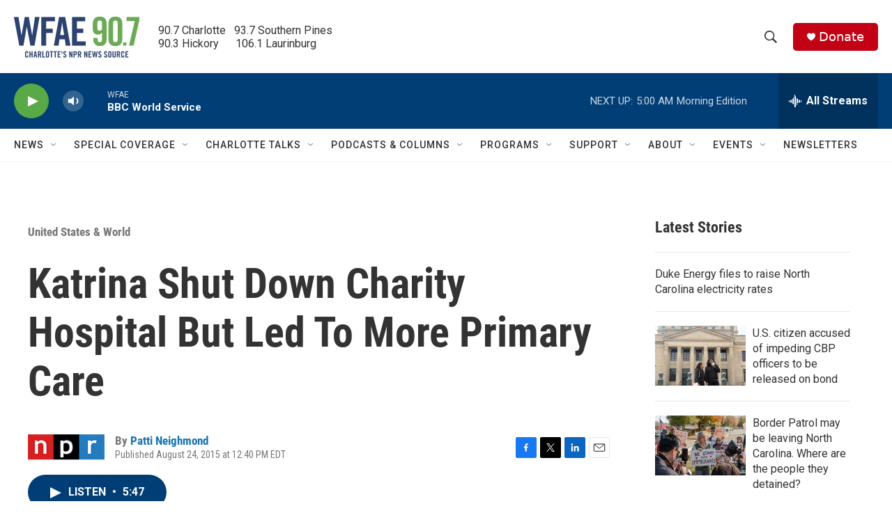

--- FILE ---
content_type: text/html;charset=UTF-8
request_url: https://www.wfae.org/nation-world/2015-08-24/katrina-shut-down-charity-hospital-but-led-to-more-primary-care
body_size: 39406
content:
<!DOCTYPE html>
<html class="ArtP aside" lang="en">
    <head>
    <meta charset="UTF-8">

    

    <style data-cssvarsponyfill="true">
        :root { --siteBgColorInverse: #121212; --primaryTextColorInverse: #ffffff; --secondaryTextColorInverse: #cccccc; --tertiaryTextColorInverse: #cccccc; --headerBgColorInverse: #000000; --headerBorderColorInverse: #858585; --headerTextColorInverse: #ffffff; --secC1_Inverse: #a2a2a2; --secC4_Inverse: #282828; --headerNavBarBgColorInverse: #121212; --headerMenuBgColorInverse: #ffffff; --headerMenuTextColorInverse: #6b2b85; --headerMenuTextColorHoverInverse: #6b2b85; --liveBlogTextColorInverse: #ffffff; --applyButtonColorInverse: #4485D5; --applyButtonTextColorInverse: #4485D5; --siteBgColor: #ffffff; --primaryTextColor: #333333; --secondaryTextColor: #666666; --secC1: #767676; --secC4: #f5f5f5; --secC5: #ffffff; --siteBgColor: #ffffff; --siteInverseBgColor: #000000; --linkColor: #1772b0; --linkHoverColor: #125c8e; --headerBgColor: #ffffff; --headerBgColorInverse: #000000; --headerBorderColor: #eeeeee; --headerBorderColorInverse: #858585; --tertiaryTextColor: #1c1c1c; --headerTextColor: #333333; --buttonTextColor: #ffffff; --headerNavBarBgColor: #ffffff; --headerNavBarTextColor: #333333; --headerMenuBgColor: #ffffff; --headerMenuTextColor: #333333; --headerMenuTextColorHover: #68ac4d; --liveBlogTextColor: #282829; --applyButtonColor: #194173; --applyButtonTextColor: #2c4273; --primaryColor1: #013e75; --primaryColor2: #59a946; --breakingColor: #c20114; --secC2: #cccccc; --secC3: #e6e6e6; --secC5: #ffffff; --linkColor: #1772b0; --linkHoverColor: #125c8e; --donateBGColor: #c20114; --headerIconColor: #ffffff; --hatButtonBgColor: #ffffff; --hatButtonBgHoverColor: #411c58; --hatButtonBorderColor: #411c58; --hatButtonBorderHoverColor: #ffffff; --hatButtoniconColor: #d62021; --hatButtonTextColor: #411c58; --hatButtonTextHoverColor: #ffffff; --footerTextColor: #ffffff; --footerTextBgColor: #ffffff; --footerPartnersBgColor: #000000; --listBorderColor: #030202; --gridBorderColor: #e6e6e6; --tagButtonBorderColor: #1772b0; --tagButtonTextColor: #1772b0; --breakingTextColor: #ffffff; --sectionTextColor: #ffffff; --contentWidth: 1240px; --primaryHeadlineFont: sans-serif; --secHlFont: sans-serif; --bodyFont: sans-serif; --colorWhite: #ffffff; --colorBlack: #000000;} .fonts-loaded { --primaryHeadlineFont: "Roboto Condensed"; --secHlFont: "Roboto Condensed"; --bodyFont: "Roboto"; --liveBlogBodyFont: "Roboto";}
    </style>

    
    <meta property="fb:app_id" content="394319060666204">


    
    <meta name="twitter:card" content="summary_large_image"/>
    
    
    
    
    <meta name="twitter:description" content="More than 70 percent of New Orleans residents say some progress has been made in the availability of medical services since the storm. Still, most say care for the poor continues to lag."/>
    
    
    <meta name="twitter:image" content="https://npr.brightspotcdn.com/dims4/default/bbfde69/2147483647/strip/true/crop/2000x1125+0+104/resize/1200x675!/quality/90/?url=https%3A%2F%2Fmedia.npr.org%2Fassets%2Fimg%2F2015%2F08%2F20%2Fermence-1_custom-32510c0674523e27b5b64e0a4af7f1a8aae53fd7.jpg"/>

    
    <meta name="twitter:image:alt" content="Attorney Ermence Parent stands on the porch of her New Orleans home. Two hip replacements eased Parent&#x27;s pain and got her exercising again, she says. A doctor at one of the city&#x27;s newly renovated clinics made the diagnosis."/>
    
    
    <meta name="twitter:site" content="@WFAE"/>
    
    
    
    <meta name="twitter:title" content="Katrina Shut Down Charity Hospital But Led To More Primary Care"/>
    

    <meta property="og:title" content="Katrina Shut Down Charity Hospital But Led To More Primary Care">

    <meta property="og:url" content="https://www.wfae.org/nation-world/2015-08-24/katrina-shut-down-charity-hospital-but-led-to-more-primary-care">

    <meta property="og:image" content="https://npr.brightspotcdn.com/dims4/default/f2edcf7/2147483647/strip/true/crop/2000x1050+0+141/resize/1200x630!/quality/90/?url=https%3A%2F%2Fmedia.npr.org%2Fassets%2Fimg%2F2015%2F08%2F20%2Fermence-1_custom-32510c0674523e27b5b64e0a4af7f1a8aae53fd7.jpg">

    
    <meta property="og:image:url" content="https://npr.brightspotcdn.com/dims4/default/f2edcf7/2147483647/strip/true/crop/2000x1050+0+141/resize/1200x630!/quality/90/?url=https%3A%2F%2Fmedia.npr.org%2Fassets%2Fimg%2F2015%2F08%2F20%2Fermence-1_custom-32510c0674523e27b5b64e0a4af7f1a8aae53fd7.jpg">
    
    <meta property="og:image:width" content="1200">
    <meta property="og:image:height" content="630">
    <meta property="og:image:type" content="image/jpeg">
    
    <meta property="og:image:alt" content="Attorney Ermence Parent stands on the porch of her New Orleans home. Two hip replacements eased Parent&#x27;s pain and got her exercising again, she says. A doctor at one of the city&#x27;s newly renovated clinics made the diagnosis.">
    

    <meta property="og:description" content="More than 70 percent of New Orleans residents say some progress has been made in the availability of medical services since the storm. Still, most say care for the poor continues to lag.">

    <meta property="og:site_name" content="WFAE 90.7 - Charlotte&#x27;s NPR News Source">



    <meta property="og:type" content="article">

    <meta property="article:author" content="https://www.wfae.org/people/patti-neighmond">

    <meta property="article:published_time" content="2015-08-24T16:40:00">

    <meta property="article:modified_time" content="2021-08-25T06:17:34.44">

    <meta property="article:section" content="United States &amp; World">

    <meta property="article:tag" content="Energy/Environment">

    <meta property="article:tag" content="National and International Environment Coverage">

    <meta property="article:tag" content="Morning Edition">

    <meta property="article:tag" content="All Things Considered">
<meta name="disqus.shortname" content="npr-wfae">
<meta name="disqus.url" content="https://www.wfae.org/nation-world/2015-08-24/katrina-shut-down-charity-hospital-but-led-to-more-primary-care">
<meta name="disqus.title" content="Katrina Shut Down Charity Hospital But Led To More Primary Care">
<meta name="disqus.identifier" content="0000017b-7bf4-dd8b-a7fb-7bffeec10000">

    <meta name="google-site-verification" content="73mGxtnsJWjf4XX5mwOA6iMC0UmeMzzOkWDCoJVZKSM">



    <link data-cssvarsponyfill="true" class="Webpack-css" rel="stylesheet" href="https://npr.brightspotcdn.com/resource/00000177-1bc0-debb-a57f-dfcf4a950000/styleguide/All.min.0db89f2a608a6b13cec2d9fc84f71c45.gz.css">

    

    <style>.FooterNavigation-items-item {
    display: inline-block
}</style>
<style>[class*='-articleBody'] > ul,
[class*='-articleBody'] > ul ul {
    list-style-type: disc;
}</style>


    <meta name="viewport" content="width=device-width, initial-scale=1, viewport-fit=cover"><title>Katrina Shut Down Charity Hospital But Led To More Primary Care | WFAE 90.7 - Charlotte&#x27;s NPR News Source</title><meta name="description" content="More than 70 percent of New Orleans residents say some progress has been made in the availability of medical services since the storm. Still, most say care for the poor continues to lag."><link rel="canonical" href="https://www.npr.org/sections/health-shots/2015/08/24/432909068/katrina-shut-down-charity-hospital-but-led-to-more-primary-care?ft=nprml&amp;f=432909068"><meta name="brightspot.contentId" content="0000017b-7bf4-dd8b-a7fb-7bffeec10000"><link rel="apple-touch-icon"sizes="180x180"href="/apple-touch-icon.png"><link rel="icon"type="image/png"href="/favicon-32x32.png"><link rel="icon"type="image/png"href="/favicon-16x16.png">
    
    
    <meta name="brightspot-dataLayer" content="{
  &quot;author&quot; : &quot;Patti Neighmond&quot;,
  &quot;bspStoryId&quot; : &quot;0000017b-7bf4-dd8b-a7fb-7bffeec10000&quot;,
  &quot;category&quot; : &quot;United States &amp; World&quot;,
  &quot;inlineAudio&quot; : 1,
  &quot;keywords&quot; : &quot;Energy/Environment,National and International Environment ,Morning Edition,All Things Considered&quot;,
  &quot;nprCmsSite&quot; : true,
  &quot;nprStoryId&quot; : &quot;432909068&quot;,
  &quot;pageType&quot; : &quot;news-story&quot;,
  &quot;program&quot; : &quot;&quot;,
  &quot;publishedDate&quot; : &quot;2015-08-24T12:40:00Z&quot;,
  &quot;siteName&quot; : &quot;WFAE 90.7 - Charlotte&#x27;s NPR News Source&quot;,
  &quot;station&quot; : &quot;WFAE&quot;,
  &quot;stationOrgId&quot; : &quot;1177&quot;,
  &quot;storyOrgId&quot; : &quot;s1&quot;,
  &quot;storyTheme&quot; : &quot;news-story&quot;,
  &quot;storyTitle&quot; : &quot;Katrina Shut Down Charity Hospital But Led To More Primary Care&quot;,
  &quot;timezone&quot; : &quot;US/Eastern&quot;,
  &quot;wordCount&quot; : 0,
  &quot;series&quot; : &quot;&quot;
}">
    <script id="brightspot-dataLayer">
        (function () {
            var dataValue = document.head.querySelector('meta[name="brightspot-dataLayer"]').content;
            if (dataValue) {
                window.brightspotDataLayer = JSON.parse(dataValue);
            }
        })();
    </script>

    <link rel="amphtml" href="https://www.wfae.org/nation-world/2015-08-24/katrina-shut-down-charity-hospital-but-led-to-more-primary-care?_amp=true">

    

    
    <script src="https://npr.brightspotcdn.com/resource/00000177-1bc0-debb-a57f-dfcf4a950000/styleguide/All.min.b8d8be2a9ae36160a988e0da535bd976.gz.js" async></script>
    

    <script>

  window.fbAsyncInit = function() {
      FB.init({
          
              appId : '394319060666204',
          
          xfbml : true,
          version : 'v2.9'
      });
  };

  (function(d, s, id){
     var js, fjs = d.getElementsByTagName(s)[0];
     if (d.getElementById(id)) {return;}
     js = d.createElement(s); js.id = id;
     js.src = "//connect.facebook.net/en_US/sdk.js";
     fjs.parentNode.insertBefore(js, fjs);
   }(document, 'script', 'facebook-jssdk'));
</script>
<script async="async" src="https://securepubads.g.doubleclick.net/tag/js/gpt.js"></script>
<script type="text/javascript">
    // Google tag setup
    var googletag = googletag || {};
    googletag.cmd = googletag.cmd || [];

    googletag.cmd.push(function () {
        // @see https://developers.google.com/publisher-tag/reference#googletag.PubAdsService_enableLazyLoad
        googletag.pubads().enableLazyLoad({
            fetchMarginPercent: 100, // fetch and render ads within this % of viewport
            renderMarginPercent: 100,
            mobileScaling: 1  // Same on mobile.
        });

        googletag.pubads().enableSingleRequest()
        googletag.pubads().enableAsyncRendering()
        googletag.pubads().collapseEmptyDivs()
        googletag.pubads().disableInitialLoad()
        googletag.enableServices()
    })
</script>
<!-- no longer used, moved disqus script to be loaded by ps-disqus-comment-module.js to avoid errors --><meta name="gtm-dataLayer" content="{
  &quot;gtmAuthor&quot; : &quot;Patti Neighmond&quot;,
  &quot;gtmBspStoryId&quot; : &quot;0000017b-7bf4-dd8b-a7fb-7bffeec10000&quot;,
  &quot;gtmCategory&quot; : &quot;United States &amp; World&quot;,
  &quot;gtmInlineAudio&quot; : 1,
  &quot;gtmKeywords&quot; : &quot;Energy/Environment,National and International Environment ,Morning Edition,All Things Considered&quot;,
  &quot;gtmNprCmsSite&quot; : true,
  &quot;gtmNprStoryId&quot; : &quot;432909068&quot;,
  &quot;gtmPageType&quot; : &quot;news-story&quot;,
  &quot;gtmProgram&quot; : &quot;&quot;,
  &quot;gtmPublishedDate&quot; : &quot;2015-08-24T12:40:00Z&quot;,
  &quot;gtmSiteName&quot; : &quot;WFAE 90.7 - Charlotte&#x27;s NPR News Source&quot;,
  &quot;gtmStation&quot; : &quot;WFAE&quot;,
  &quot;gtmStationOrgId&quot; : &quot;1177&quot;,
  &quot;gtmStoryOrgId&quot; : &quot;s1&quot;,
  &quot;gtmStoryTheme&quot; : &quot;news-story&quot;,
  &quot;gtmStoryTitle&quot; : &quot;Katrina Shut Down Charity Hospital But Led To More Primary Care&quot;,
  &quot;gtmTimezone&quot; : &quot;US/Eastern&quot;,
  &quot;gtmWordCount&quot; : 0,
  &quot;gtmSeries&quot; : &quot;&quot;
}"><script>

    (function () {
        var dataValue = document.head.querySelector('meta[name="gtm-dataLayer"]').content;
        if (dataValue) {
            window.dataLayer = window.dataLayer || [];
            dataValue = JSON.parse(dataValue);
            dataValue['event'] = 'gtmFirstView';
            window.dataLayer.push(dataValue);
        }
    })();

    (function(w,d,s,l,i){w[l]=w[l]||[];w[l].push({'gtm.start':
            new Date().getTime(),event:'gtm.js'});var f=d.getElementsByTagName(s)[0],
        j=d.createElement(s),dl=l!='dataLayer'?'&l='+l:'';j.async=true;j.src=
        'https://www.googletagmanager.com/gtm.js?id='+i+dl;f.parentNode.insertBefore(j,f);
})(window,document,'script','dataLayer','GTM-N39QFDR');</script><script type="application/ld+json">{"@context":"http://schema.org","@type":"NewsArticle","author":[{"@context":"http://schema.org","@type":"Person","name":"Patti Neighmond","url":"https://www.wfae.org/people/patti-neighmond"}],"dateModified":"2021-08-25T02:17:34Z","datePublished":"2015-08-24T12:40:00Z","headline":"Katrina Shut Down Charity Hospital But Led To More Primary Care","image":{"@context":"http://schema.org","@type":"ImageObject","url":"https://media.npr.org/assets/img/2015/08/20/ermence-1_custom-32510c0674523e27b5b64e0a4af7f1a8aae53fd7.jpg"},"mainEntityOfPage":{"@type":"NewsArticle","@id":"https://www.wfae.org/nation-world/2015-08-24/katrina-shut-down-charity-hospital-but-led-to-more-primary-care"},"publisher":{"@type":"Organization","name":"WFAE","logo":{"@context":"http://schema.org","@type":"ImageObject","height":"60","url":"https://npr.brightspotcdn.com/dims4/default/955df33/2147483647/resize/x60/quality/90/?url=http%3A%2F%2Fnpr-brightspot.s3.amazonaws.com%2F22%2F44%2Fcd7e416d464fbdd7fa6393b2410a%2Fwfae-logo-2c-tag-600x200-2.png","width":"180"}}}</script><script type="application/ld+json">{"@context":"http://schema.org","@type":"ListenAction","description":"More than 70 percent of New Orleans residents say some progress has been made in the availability of medical services since the storm. Still, most say care for the poor continues to lag.","name":"Katrina Shut Down Charity Hospital But Led To More Primary Care"}</script><script type="application/ld+json">{"@context":"http://schema.org","@type":"BreadcrumbList","itemListElement":[{"@context":"http://schema.org","@type":"ListItem","item":"https://www.wfae.org/united-states-world","name":"United States & World","position":"1"}]}</script><script>window.addEventListener('DOMContentLoaded', (event) => {
    window.nulldurationobserver = new MutationObserver(function (mutations) {
        document.querySelectorAll('.StreamPill-duration').forEach(pill => { 
      if (pill.innerText == "LISTENNULL") {
         pill.innerText = "LISTEN"
      } 
    });
      });

      window.nulldurationobserver.observe(document.body, {
        childList: true,
        subtree: true
      });
});
</script>
<script></script><script src="https://cdn.broadstreetads.com/init-2.min.js"></script>
<script>broadstreet.watch({ networkId: 9201 })
     </script>


    <script>
        var head = document.getElementsByTagName('head')
        head = head[0]
        var link = document.createElement('link');
        link.setAttribute('href', 'https://fonts.googleapis.com/css?family=Roboto Condensed|Roboto|Roboto:400,500,700&display=swap');
        var relList = link.relList;

        if (relList && relList.supports('preload')) {
            link.setAttribute('as', 'style');
            link.setAttribute('rel', 'preload');
            link.setAttribute('onload', 'this.rel="stylesheet"');
            link.setAttribute('crossorigin', 'anonymous');
        } else {
            link.setAttribute('rel', 'stylesheet');
        }

        head.appendChild(link);
    </script>
</head>


    <body class="Page-body" data-content-width="1240px">
    <noscript>
    <iframe src="https://www.googletagmanager.com/ns.html?id=GTM-N39QFDR" height="0" width="0" style="display:none;visibility:hidden"></iframe>
</noscript>
        

    <!-- Putting icons here, so we don't have to include in a bunch of -body hbs's -->
<svg xmlns="http://www.w3.org/2000/svg" style="display:none" id="iconsMap1" class="iconsMap">
    <symbol id="play-icon" viewBox="0 0 115 115">
        <polygon points="0,0 115,57.5 0,115" fill="currentColor" />
    </symbol>
    <symbol id="grid" viewBox="0 0 32 32">
            <g>
                <path d="M6.4,5.7 C6.4,6.166669 6.166669,6.4 5.7,6.4 L0.7,6.4 C0.233331,6.4 0,6.166669 0,5.7 L0,0.7 C0,0.233331 0.233331,0 0.7,0 L5.7,0 C6.166669,0 6.4,0.233331 6.4,0.7 L6.4,5.7 Z M19.2,5.7 C19.2,6.166669 18.966669,6.4 18.5,6.4 L13.5,6.4 C13.033331,6.4 12.8,6.166669 12.8,5.7 L12.8,0.7 C12.8,0.233331 13.033331,0 13.5,0 L18.5,0 C18.966669,0 19.2,0.233331 19.2,0.7 L19.2,5.7 Z M32,5.7 C32,6.166669 31.766669,6.4 31.3,6.4 L26.3,6.4 C25.833331,6.4 25.6,6.166669 25.6,5.7 L25.6,0.7 C25.6,0.233331 25.833331,0 26.3,0 L31.3,0 C31.766669,0 32,0.233331 32,0.7 L32,5.7 Z M6.4,18.5 C6.4,18.966669 6.166669,19.2 5.7,19.2 L0.7,19.2 C0.233331,19.2 0,18.966669 0,18.5 L0,13.5 C0,13.033331 0.233331,12.8 0.7,12.8 L5.7,12.8 C6.166669,12.8 6.4,13.033331 6.4,13.5 L6.4,18.5 Z M19.2,18.5 C19.2,18.966669 18.966669,19.2 18.5,19.2 L13.5,19.2 C13.033331,19.2 12.8,18.966669 12.8,18.5 L12.8,13.5 C12.8,13.033331 13.033331,12.8 13.5,12.8 L18.5,12.8 C18.966669,12.8 19.2,13.033331 19.2,13.5 L19.2,18.5 Z M32,18.5 C32,18.966669 31.766669,19.2 31.3,19.2 L26.3,19.2 C25.833331,19.2 25.6,18.966669 25.6,18.5 L25.6,13.5 C25.6,13.033331 25.833331,12.8 26.3,12.8 L31.3,12.8 C31.766669,12.8 32,13.033331 32,13.5 L32,18.5 Z M6.4,31.3 C6.4,31.766669 6.166669,32 5.7,32 L0.7,32 C0.233331,32 0,31.766669 0,31.3 L0,26.3 C0,25.833331 0.233331,25.6 0.7,25.6 L5.7,25.6 C6.166669,25.6 6.4,25.833331 6.4,26.3 L6.4,31.3 Z M19.2,31.3 C19.2,31.766669 18.966669,32 18.5,32 L13.5,32 C13.033331,32 12.8,31.766669 12.8,31.3 L12.8,26.3 C12.8,25.833331 13.033331,25.6 13.5,25.6 L18.5,25.6 C18.966669,25.6 19.2,25.833331 19.2,26.3 L19.2,31.3 Z M32,31.3 C32,31.766669 31.766669,32 31.3,32 L26.3,32 C25.833331,32 25.6,31.766669 25.6,31.3 L25.6,26.3 C25.6,25.833331 25.833331,25.6 26.3,25.6 L31.3,25.6 C31.766669,25.6 32,25.833331 32,26.3 L32,31.3 Z" id=""></path>
            </g>
    </symbol>
    <symbol id="radio-stream" width="18" height="19" viewBox="0 0 18 19">
        <g fill="currentColor" fill-rule="nonzero">
            <path d="M.5 8c-.276 0-.5.253-.5.565v1.87c0 .312.224.565.5.565s.5-.253.5-.565v-1.87C1 8.253.776 8 .5 8zM2.5 8c-.276 0-.5.253-.5.565v1.87c0 .312.224.565.5.565s.5-.253.5-.565v-1.87C3 8.253 2.776 8 2.5 8zM3.5 7c-.276 0-.5.276-.5.617v3.766c0 .34.224.617.5.617s.5-.276.5-.617V7.617C4 7.277 3.776 7 3.5 7zM5.5 6c-.276 0-.5.275-.5.613v5.774c0 .338.224.613.5.613s.5-.275.5-.613V6.613C6 6.275 5.776 6 5.5 6zM6.5 4c-.276 0-.5.26-.5.58v8.84c0 .32.224.58.5.58s.5-.26.5-.58V4.58C7 4.26 6.776 4 6.5 4zM8.5 0c-.276 0-.5.273-.5.61v17.78c0 .337.224.61.5.61s.5-.273.5-.61V.61C9 .273 8.776 0 8.5 0zM9.5 2c-.276 0-.5.274-.5.612v14.776c0 .338.224.612.5.612s.5-.274.5-.612V2.612C10 2.274 9.776 2 9.5 2zM11.5 5c-.276 0-.5.276-.5.616v8.768c0 .34.224.616.5.616s.5-.276.5-.616V5.616c0-.34-.224-.616-.5-.616zM12.5 6c-.276 0-.5.262-.5.584v4.832c0 .322.224.584.5.584s.5-.262.5-.584V6.584c0-.322-.224-.584-.5-.584zM14.5 7c-.276 0-.5.29-.5.647v3.706c0 .357.224.647.5.647s.5-.29.5-.647V7.647C15 7.29 14.776 7 14.5 7zM15.5 8c-.276 0-.5.253-.5.565v1.87c0 .312.224.565.5.565s.5-.253.5-.565v-1.87c0-.312-.224-.565-.5-.565zM17.5 8c-.276 0-.5.253-.5.565v1.87c0 .312.224.565.5.565s.5-.253.5-.565v-1.87c0-.312-.224-.565-.5-.565z"/>
        </g>
    </symbol>
    <symbol id="icon-magnify" viewBox="0 0 31 31">
        <g>
            <path fill-rule="evenodd" d="M22.604 18.89l-.323.566 8.719 8.8L28.255 31l-8.719-8.8-.565.404c-2.152 1.346-4.386 2.018-6.7 2.018-3.39 0-6.284-1.21-8.679-3.632C1.197 18.568 0 15.66 0 12.27c0-3.39 1.197-6.283 3.592-8.678C5.987 1.197 8.88 0 12.271 0c3.39 0 6.283 1.197 8.678 3.592 2.395 2.395 3.593 5.288 3.593 8.679 0 2.368-.646 4.574-1.938 6.62zM19.162 5.77C17.322 3.925 15.089 3 12.46 3c-2.628 0-4.862.924-6.702 2.77C3.92 7.619 3 9.862 3 12.5c0 2.639.92 4.882 2.76 6.73C7.598 21.075 9.832 22 12.46 22c2.629 0 4.862-.924 6.702-2.77C21.054 17.33 22 15.085 22 12.5c0-2.586-.946-4.83-2.838-6.73z"/>
        </g>
    </symbol>
    <symbol id="burger-menu" viewBox="0 0 14 10">
        <g>
            <path fill-rule="evenodd" d="M0 5.5v-1h14v1H0zM0 1V0h14v1H0zm0 9V9h14v1H0z"></path>
        </g>
    </symbol>
    <symbol id="close-x" viewBox="0 0 14 14">
        <g>
            <path fill-rule="nonzero" d="M6.336 7L0 .664.664 0 7 6.336 13.336 0 14 .664 7.664 7 14 13.336l-.664.664L7 7.664.664 14 0 13.336 6.336 7z"></path>
        </g>
    </symbol>
    <symbol id="share-more-arrow" viewBox="0 0 512 512" style="enable-background:new 0 0 512 512;">
        <g>
            <g>
                <path d="M512,241.7L273.643,3.343v156.152c-71.41,3.744-138.015,33.337-188.958,84.28C30.075,298.384,0,370.991,0,448.222v60.436
                    l29.069-52.985c45.354-82.671,132.173-134.027,226.573-134.027c5.986,0,12.004,0.212,18.001,0.632v157.779L512,241.7z
                    M255.642,290.666c-84.543,0-163.661,36.792-217.939,98.885c26.634-114.177,129.256-199.483,251.429-199.483h15.489V78.131
                    l163.568,163.568L304.621,405.267V294.531l-13.585-1.683C279.347,291.401,267.439,290.666,255.642,290.666z"></path>
            </g>
        </g>
    </symbol>
    <symbol id="chevron" viewBox="0 0 100 100">
        <g>
            <path d="M22.4566257,37.2056786 L-21.4456527,71.9511488 C-22.9248661,72.9681457 -24.9073712,72.5311671 -25.8758148,70.9765924 L-26.9788683,69.2027424 C-27.9450684,67.6481676 -27.5292733,65.5646602 -26.0500598,64.5484493 L20.154796,28.2208967 C21.5532435,27.2597011 23.3600078,27.2597011 24.759951,28.2208967 L71.0500598,64.4659264 C72.5292733,65.4829232 72.9450684,67.5672166 71.9788683,69.1217913 L70.8750669,70.8956413 C69.9073712,72.4502161 67.9241183,72.8848368 66.4449048,71.8694118 L22.4566257,37.2056786 Z" id="Transparent-Chevron" transform="translate(22.500000, 50.000000) rotate(90.000000) translate(-22.500000, -50.000000) "></path>
        </g>
    </symbol>
</svg>

<svg xmlns="http://www.w3.org/2000/svg" style="display:none" id="iconsMap2" class="iconsMap">
    <symbol id="mono-icon-facebook" viewBox="0 0 10 19">
        <path fill-rule="evenodd" d="M2.707 18.25V10.2H0V7h2.707V4.469c0-1.336.375-2.373 1.125-3.112C4.582.62 5.578.25 6.82.25c1.008 0 1.828.047 2.461.14v2.848H7.594c-.633 0-1.067.14-1.301.422-.188.235-.281.61-.281 1.125V7H9l-.422 3.2H6.012v8.05H2.707z"></path>
    </symbol>
    <symbol id="mono-icon-instagram" viewBox="0 0 17 17">
        <g>
            <path fill-rule="evenodd" d="M8.281 4.207c.727 0 1.4.182 2.022.545a4.055 4.055 0 0 1 1.476 1.477c.364.62.545 1.294.545 2.021 0 .727-.181 1.4-.545 2.021a4.055 4.055 0 0 1-1.476 1.477 3.934 3.934 0 0 1-2.022.545c-.726 0-1.4-.182-2.021-.545a4.055 4.055 0 0 1-1.477-1.477 3.934 3.934 0 0 1-.545-2.021c0-.727.182-1.4.545-2.021A4.055 4.055 0 0 1 6.26 4.752a3.934 3.934 0 0 1 2.021-.545zm0 6.68a2.54 2.54 0 0 0 1.864-.774 2.54 2.54 0 0 0 .773-1.863 2.54 2.54 0 0 0-.773-1.863 2.54 2.54 0 0 0-1.864-.774 2.54 2.54 0 0 0-1.863.774 2.54 2.54 0 0 0-.773 1.863c0 .727.257 1.348.773 1.863a2.54 2.54 0 0 0 1.863.774zM13.45 4.03c-.023.258-.123.48-.299.668a.856.856 0 0 1-.65.281.913.913 0 0 1-.668-.28.913.913 0 0 1-.281-.669c0-.258.094-.48.281-.668a.913.913 0 0 1 .668-.28c.258 0 .48.093.668.28.187.188.281.41.281.668zm2.672.95c.023.656.035 1.746.035 3.269 0 1.523-.017 2.62-.053 3.287-.035.668-.134 1.248-.298 1.74a4.098 4.098 0 0 1-.967 1.53 4.098 4.098 0 0 1-1.53.966c-.492.164-1.072.264-1.74.3-.668.034-1.763.052-3.287.052-1.523 0-2.619-.018-3.287-.053-.668-.035-1.248-.146-1.74-.334a3.747 3.747 0 0 1-1.53-.931 4.098 4.098 0 0 1-.966-1.53c-.164-.492-.264-1.072-.299-1.74C.424 10.87.406 9.773.406 8.25S.424 5.63.46 4.963c.035-.668.135-1.248.299-1.74.21-.586.533-1.096.967-1.53A4.098 4.098 0 0 1 3.254.727c.492-.164 1.072-.264 1.74-.3C5.662.394 6.758.376 8.281.376c1.524 0 2.62.018 3.287.053.668.035 1.248.135 1.74.299a4.098 4.098 0 0 1 2.496 2.496c.165.492.27 1.078.317 1.757zm-1.687 7.91c.14-.399.234-1.032.28-1.899.024-.515.036-1.242.036-2.18V7.689c0-.961-.012-1.688-.035-2.18-.047-.89-.14-1.524-.281-1.899a2.537 2.537 0 0 0-1.512-1.511c-.375-.14-1.008-.235-1.899-.282a51.292 51.292 0 0 0-2.18-.035H7.72c-.938 0-1.664.012-2.18.035-.867.047-1.5.141-1.898.282a2.537 2.537 0 0 0-1.512 1.511c-.14.375-.234 1.008-.281 1.899a51.292 51.292 0 0 0-.036 2.18v1.125c0 .937.012 1.664.036 2.18.047.866.14 1.5.28 1.898.306.726.81 1.23 1.513 1.511.398.141 1.03.235 1.898.282.516.023 1.242.035 2.18.035h1.125c.96 0 1.687-.012 2.18-.035.89-.047 1.523-.141 1.898-.282.726-.304 1.23-.808 1.512-1.511z"></path>
        </g>
    </symbol>
    <symbol id="mono-icon-email" viewBox="0 0 512 512">
        <g>
            <path d="M67,148.7c11,5.8,163.8,89.1,169.5,92.1c5.7,3,11.5,4.4,20.5,4.4c9,0,14.8-1.4,20.5-4.4c5.7-3,158.5-86.3,169.5-92.1
                c4.1-2.1,11-5.9,12.5-10.2c2.6-7.6-0.2-10.5-11.3-10.5H257H65.8c-11.1,0-13.9,3-11.3,10.5C56,142.9,62.9,146.6,67,148.7z"></path>
            <path d="M455.7,153.2c-8.2,4.2-81.8,56.6-130.5,88.1l82.2,92.5c2,2,2.9,4.4,1.8,5.6c-1.2,1.1-3.8,0.5-5.9-1.4l-98.6-83.2
                c-14.9,9.6-25.4,16.2-27.2,17.2c-7.7,3.9-13.1,4.4-20.5,4.4c-7.4,0-12.8-0.5-20.5-4.4c-1.9-1-12.3-7.6-27.2-17.2l-98.6,83.2
                c-2,2-4.7,2.6-5.9,1.4c-1.2-1.1-0.3-3.6,1.7-5.6l82.1-92.5c-48.7-31.5-123.1-83.9-131.3-88.1c-8.8-4.5-9.3,0.8-9.3,4.9
                c0,4.1,0,205,0,205c0,9.3,13.7,20.9,23.5,20.9H257h185.5c9.8,0,21.5-11.7,21.5-20.9c0,0,0-201,0-205
                C464,153.9,464.6,148.7,455.7,153.2z"></path>
        </g>
    </symbol>
    <symbol id="default-image" width="24" height="24" viewBox="0 0 24 24" fill="none" stroke="currentColor" stroke-width="2" stroke-linecap="round" stroke-linejoin="round" class="feather feather-image">
        <rect x="3" y="3" width="18" height="18" rx="2" ry="2"></rect>
        <circle cx="8.5" cy="8.5" r="1.5"></circle>
        <polyline points="21 15 16 10 5 21"></polyline>
    </symbol>
    <symbol id="icon-email" width="18px" viewBox="0 0 20 14">
        <g id="Symbols" stroke="none" stroke-width="1" fill="none" fill-rule="evenodd" stroke-linecap="round" stroke-linejoin="round">
            <g id="social-button-bar" transform="translate(-125.000000, -8.000000)" stroke="#000000">
                <g id="Group-2" transform="translate(120.000000, 0.000000)">
                    <g id="envelope" transform="translate(6.000000, 9.000000)">
                        <path d="M17.5909091,10.6363636 C17.5909091,11.3138182 17.0410909,11.8636364 16.3636364,11.8636364 L1.63636364,11.8636364 C0.958909091,11.8636364 0.409090909,11.3138182 0.409090909,10.6363636 L0.409090909,1.63636364 C0.409090909,0.958090909 0.958909091,0.409090909 1.63636364,0.409090909 L16.3636364,0.409090909 C17.0410909,0.409090909 17.5909091,0.958090909 17.5909091,1.63636364 L17.5909091,10.6363636 L17.5909091,10.6363636 Z" id="Stroke-406"></path>
                        <polyline id="Stroke-407" points="17.1818182 0.818181818 9 7.36363636 0.818181818 0.818181818"></polyline>
                    </g>
                </g>
            </g>
        </g>
    </symbol>
    <symbol id="mono-icon-print" viewBox="0 0 12 12">
        <g fill-rule="evenodd">
            <path fill-rule="nonzero" d="M9 10V7H3v3H1a1 1 0 0 1-1-1V4a1 1 0 0 1 1-1h10a1 1 0 0 1 1 1v3.132A2.868 2.868 0 0 1 9.132 10H9zm.5-4.5a1 1 0 1 0 0-2 1 1 0 0 0 0 2zM3 0h6v2H3z"></path>
            <path d="M4 8h4v4H4z"></path>
        </g>
    </symbol>
    <symbol id="mono-icon-copylink" viewBox="0 0 12 12">
        <g fill-rule="evenodd">
            <path d="M10.199 2.378c.222.205.4.548.465.897.062.332.016.614-.132.774L8.627 6.106c-.187.203-.512.232-.75-.014a.498.498 0 0 0-.706.028.499.499 0 0 0 .026.706 1.509 1.509 0 0 0 2.165-.04l1.903-2.06c.37-.398.506-.98.382-1.636-.105-.557-.392-1.097-.77-1.445L9.968.8C9.591.452 9.03.208 8.467.145 7.803.072 7.233.252 6.864.653L4.958 2.709a1.509 1.509 0 0 0 .126 2.161.5.5 0 1 0 .68-.734c-.264-.218-.26-.545-.071-.747L7.597 1.33c.147-.16.425-.228.76-.19.353.038.71.188.931.394l.91.843.001.001zM1.8 9.623c-.222-.205-.4-.549-.465-.897-.062-.332-.016-.614.132-.774l1.905-2.057c.187-.203.512-.232.75.014a.498.498 0 0 0 .706-.028.499.499 0 0 0-.026-.706 1.508 1.508 0 0 0-2.165.04L.734 7.275c-.37.399-.506.98-.382 1.637.105.557.392 1.097.77 1.445l.91.843c.376.35.937.594 1.5.656.664.073 1.234-.106 1.603-.507L7.04 9.291a1.508 1.508 0 0 0-.126-2.16.5.5 0 0 0-.68.734c.264.218.26.545.071.747l-1.904 2.057c-.147.16-.425.228-.76.191-.353-.038-.71-.188-.931-.394l-.91-.843z"></path>
            <path d="M8.208 3.614a.5.5 0 0 0-.707.028L3.764 7.677a.5.5 0 0 0 .734.68L8.235 4.32a.5.5 0 0 0-.027-.707"></path>
        </g>
    </symbol>
    <symbol id="mono-icon-linkedin" viewBox="0 0 16 17">
        <g fill-rule="evenodd">
            <path d="M3.734 16.125H.464V5.613h3.27zM2.117 4.172c-.515 0-.96-.188-1.336-.563A1.825 1.825 0 0 1 .22 2.273c0-.515.187-.96.562-1.335.375-.375.82-.563 1.336-.563.516 0 .961.188 1.336.563.375.375.563.82.563 1.335 0 .516-.188.961-.563 1.336-.375.375-.82.563-1.336.563zM15.969 16.125h-3.27v-5.133c0-.844-.07-1.453-.21-1.828-.259-.633-.762-.95-1.512-.95s-1.278.282-1.582.845c-.235.421-.352 1.043-.352 1.863v5.203H5.809V5.613h3.128v1.442h.036c.234-.469.609-.856 1.125-1.16.562-.375 1.218-.563 1.968-.563 1.524 0 2.59.48 3.2 1.441.468.774.703 1.97.703 3.586v5.766z"></path>
        </g>
    </symbol>
    <symbol id="mono-icon-pinterest" viewBox="0 0 512 512">
        <g>
            <path d="M256,32C132.3,32,32,132.3,32,256c0,91.7,55.2,170.5,134.1,205.2c-0.6-15.6-0.1-34.4,3.9-51.4
                c4.3-18.2,28.8-122.1,28.8-122.1s-7.2-14.3-7.2-35.4c0-33.2,19.2-58,43.2-58c20.4,0,30.2,15.3,30.2,33.6
                c0,20.5-13.1,51.1-19.8,79.5c-5.6,23.8,11.9,43.1,35.4,43.1c42.4,0,71-54.5,71-119.1c0-49.1-33.1-85.8-93.2-85.8
                c-67.9,0-110.3,50.7-110.3,107.3c0,19.5,5.8,33.3,14.8,43.9c4.1,4.9,4.7,6.9,3.2,12.5c-1.1,4.1-3.5,14-4.6,18
                c-1.5,5.7-6.1,7.7-11.2,5.6c-31.3-12.8-45.9-47-45.9-85.6c0-63.6,53.7-139.9,160.1-139.9c85.5,0,141.8,61.9,141.8,128.3
                c0,87.9-48.9,153.5-120.9,153.5c-24.2,0-46.9-13.1-54.7-27.9c0,0-13,51.6-15.8,61.6c-4.7,17.3-14,34.5-22.5,48
                c20.1,5.9,41.4,9.2,63.5,9.2c123.7,0,224-100.3,224-224C480,132.3,379.7,32,256,32z"></path>
        </g>
    </symbol>
    <symbol id="mono-icon-tumblr" viewBox="0 0 512 512">
        <g>
            <path d="M321.2,396.3c-11.8,0-22.4-2.8-31.5-8.3c-6.9-4.1-11.5-9.6-14-16.4c-2.6-6.9-3.6-22.3-3.6-46.4V224h96v-64h-96V48h-61.9
                c-2.7,21.5-7.5,44.7-14.5,58.6c-7,13.9-14,25.8-25.6,35.7c-11.6,9.9-25.6,17.9-41.9,23.3V224h48v140.4c0,19,2,33.5,5.9,43.5
                c4,10,11.1,19.5,21.4,28.4c10.3,8.9,22.8,15.7,37.3,20.5c14.6,4.8,31.4,7.2,50.4,7.2c16.7,0,30.3-1.7,44.7-5.1
                c14.4-3.4,30.5-9.3,48.2-17.6v-65.6C363.2,389.4,342.3,396.3,321.2,396.3z"></path>
        </g>
    </symbol>
    <symbol id="mono-icon-twitter" viewBox="0 0 1200 1227">
        <g>
            <path d="M714.163 519.284L1160.89 0H1055.03L667.137 450.887L357.328 0H0L468.492 681.821L0 1226.37H105.866L515.491
            750.218L842.672 1226.37H1200L714.137 519.284H714.163ZM569.165 687.828L521.697 619.934L144.011 79.6944H306.615L611.412
            515.685L658.88 583.579L1055.08 1150.3H892.476L569.165 687.854V687.828Z" fill="white"></path>
        </g>
    </symbol>
    <symbol id="mono-icon-youtube" viewBox="0 0 512 512">
        <g>
            <path fill-rule="evenodd" d="M508.6,148.8c0-45-33.1-81.2-74-81.2C379.2,65,322.7,64,265,64c-3,0-6,0-9,0s-6,0-9,0c-57.6,0-114.2,1-169.6,3.6
                c-40.8,0-73.9,36.4-73.9,81.4C1,184.6-0.1,220.2,0,255.8C-0.1,291.4,1,327,3.4,362.7c0,45,33.1,81.5,73.9,81.5
                c58.2,2.7,117.9,3.9,178.6,3.8c60.8,0.2,120.3-1,178.6-3.8c40.9,0,74-36.5,74-81.5c2.4-35.7,3.5-71.3,3.4-107
                C512.1,220.1,511,184.5,508.6,148.8z M207,353.9V157.4l145,98.2L207,353.9z"></path>
        </g>
    </symbol>
    <symbol id="mono-icon-flipboard" viewBox="0 0 500 500">
        <g>
            <path d="M0,0V500H500V0ZM400,200H300V300H200V400H100V100H400Z"></path>
        </g>
    </symbol>
    <symbol id="mono-icon-bluesky" viewBox="0 0 568 501">
        <g>
            <path d="M123.121 33.6637C188.241 82.5526 258.281 181.681 284 234.873C309.719 181.681 379.759 82.5526 444.879
            33.6637C491.866 -1.61183 568 -28.9064 568 57.9464C568 75.2916 558.055 203.659 552.222 224.501C531.947 296.954
            458.067 315.434 392.347 304.249C507.222 323.8 536.444 388.56 473.333 453.32C353.473 576.312 301.061 422.461
            287.631 383.039C285.169 375.812 284.017 372.431 284 375.306C283.983 372.431 282.831 375.812 280.369 383.039C266.939
            422.461 214.527 576.312 94.6667 453.32C31.5556 388.56 60.7778 323.8 175.653 304.249C109.933 315.434 36.0535
            296.954 15.7778 224.501C9.94525 203.659 0 75.2916 0 57.9464C0 -28.9064 76.1345 -1.61183 123.121 33.6637Z"
            fill="white">
            </path>
        </g>
    </symbol>
    <symbol id="mono-icon-threads" viewBox="0 0 192 192">
        <g>
            <path d="M141.537 88.9883C140.71 88.5919 139.87 88.2104 139.019 87.8451C137.537 60.5382 122.616 44.905 97.5619 44.745C97.4484 44.7443 97.3355 44.7443 97.222 44.7443C82.2364 44.7443 69.7731 51.1409 62.102 62.7807L75.881 72.2328C81.6116 63.5383 90.6052 61.6848 97.2286 61.6848C97.3051 61.6848 97.3819 61.6848 97.4576 61.6855C105.707 61.7381 111.932 64.1366 115.961 68.814C118.893 72.2193 120.854 76.925 121.825 82.8638C114.511 81.6207 106.601 81.2385 98.145 81.7233C74.3247 83.0954 59.0111 96.9879 60.0396 116.292C60.5615 126.084 65.4397 134.508 73.775 140.011C80.8224 144.663 89.899 146.938 99.3323 146.423C111.79 145.74 121.563 140.987 128.381 132.296C133.559 125.696 136.834 117.143 138.28 106.366C144.217 109.949 148.617 114.664 151.047 120.332C155.179 129.967 155.42 145.8 142.501 158.708C131.182 170.016 117.576 174.908 97.0135 175.059C74.2042 174.89 56.9538 167.575 45.7381 153.317C35.2355 139.966 29.8077 120.682 29.6052 96C29.8077 71.3178 35.2355 52.0336 45.7381 38.6827C56.9538 24.4249 74.2039 17.11 97.0132 16.9405C119.988 17.1113 137.539 24.4614 149.184 38.788C154.894 45.8136 159.199 54.6488 162.037 64.9503L178.184 60.6422C174.744 47.9622 169.331 37.0357 161.965 27.974C147.036 9.60668 125.202 0.195148 97.0695 0H96.9569C68.8816 0.19447 47.2921 9.6418 32.7883 28.0793C19.8819 44.4864 13.2244 67.3157 13.0007 95.9325L13 96L13.0007 96.0675C13.2244 124.684 19.8819 147.514 32.7883 163.921C47.2921 182.358 68.8816 191.806 96.9569 192H97.0695C122.03 191.827 139.624 185.292 154.118 170.811C173.081 151.866 172.51 128.119 166.26 113.541C161.776 103.087 153.227 94.5962 141.537 88.9883ZM98.4405 129.507C88.0005 130.095 77.1544 125.409 76.6196 115.372C76.2232 107.93 81.9158 99.626 99.0812 98.6368C101.047 98.5234 102.976 98.468 104.871 98.468C111.106 98.468 116.939 99.0737 122.242 100.233C120.264 124.935 108.662 128.946 98.4405 129.507Z" fill="white"></path>
        </g>
    </symbol>
 </svg>

<svg xmlns="http://www.w3.org/2000/svg" style="display:none" id="iconsMap3" class="iconsMap">
    <symbol id="volume-mute" x="0px" y="0px" viewBox="0 0 24 24" style="enable-background:new 0 0 24 24;">
        <polygon fill="currentColor" points="11,5 6,9 2,9 2,15 6,15 11,19 "/>
        <line style="fill:none;stroke:currentColor;stroke-width:2;stroke-linecap:round;stroke-linejoin:round;" x1="23" y1="9" x2="17" y2="15"/>
        <line style="fill:none;stroke:currentColor;stroke-width:2;stroke-linecap:round;stroke-linejoin:round;" x1="17" y1="9" x2="23" y2="15"/>
    </symbol>
    <symbol id="volume-low" x="0px" y="0px" viewBox="0 0 24 24" style="enable-background:new 0 0 24 24;" xml:space="preserve">
        <polygon fill="currentColor" points="11,5 6,9 2,9 2,15 6,15 11,19 "/>
    </symbol>
    <symbol id="volume-mid" x="0px" y="0px" viewBox="0 0 24 24" style="enable-background:new 0 0 24 24;">
        <polygon fill="currentColor" points="11,5 6,9 2,9 2,15 6,15 11,19 "/>
        <path style="fill:none;stroke:currentColor;stroke-width:2;stroke-linecap:round;stroke-linejoin:round;" d="M15.5,8.5c2,2,2,5.1,0,7.1"/>
    </symbol>
    <symbol id="volume-high" x="0px" y="0px" viewBox="0 0 24 24" style="enable-background:new 0 0 24 24;">
        <polygon fill="currentColor" points="11,5 6,9 2,9 2,15 6,15 11,19 "/>
        <path style="fill:none;stroke:currentColor;stroke-width:2;stroke-linecap:round;stroke-linejoin:round;" d="M19.1,4.9c3.9,3.9,3.9,10.2,0,14.1 M15.5,8.5c2,2,2,5.1,0,7.1"/>
    </symbol>
    <symbol id="pause-icon" viewBox="0 0 12 16">
        <rect x="0" y="0" width="4" height="16" fill="currentColor"></rect>
        <rect x="8" y="0" width="4" height="16" fill="currentColor"></rect>
    </symbol>
    <symbol id="heart" viewBox="0 0 24 24">
        <g>
            <path d="M12 4.435c-1.989-5.399-12-4.597-12 3.568 0 4.068 3.06 9.481 12 14.997 8.94-5.516 12-10.929 12-14.997 0-8.118-10-8.999-12-3.568z"/>
        </g>
    </symbol>
    <symbol id="icon-location" width="24" height="24" viewBox="0 0 24 24" fill="currentColor" stroke="currentColor" stroke-width="2" stroke-linecap="round" stroke-linejoin="round" class="feather feather-map-pin">
        <path d="M21 10c0 7-9 13-9 13s-9-6-9-13a9 9 0 0 1 18 0z" fill="currentColor" fill-opacity="1"></path>
        <circle cx="12" cy="10" r="5" fill="#ffffff"></circle>
    </symbol>
    <symbol id="icon-ticket" width="23px" height="15px" viewBox="0 0 23 15">
        <g stroke="none" stroke-width="1" fill="none" fill-rule="evenodd">
            <g transform="translate(-625.000000, -1024.000000)">
                <g transform="translate(625.000000, 1024.000000)">
                    <path d="M0,12.057377 L0,3.94262296 C0.322189879,4.12588308 0.696256938,4.23076923 1.0952381,4.23076923 C2.30500469,4.23076923 3.28571429,3.26645946 3.28571429,2.07692308 C3.28571429,1.68461385 3.17904435,1.31680209 2.99266757,1 L20.0073324,1 C19.8209556,1.31680209 19.7142857,1.68461385 19.7142857,2.07692308 C19.7142857,3.26645946 20.6949953,4.23076923 21.9047619,4.23076923 C22.3037431,4.23076923 22.6778101,4.12588308 23,3.94262296 L23,12.057377 C22.6778101,11.8741169 22.3037431,11.7692308 21.9047619,11.7692308 C20.6949953,11.7692308 19.7142857,12.7335405 19.7142857,13.9230769 C19.7142857,14.3153862 19.8209556,14.6831979 20.0073324,15 L2.99266757,15 C3.17904435,14.6831979 3.28571429,14.3153862 3.28571429,13.9230769 C3.28571429,12.7335405 2.30500469,11.7692308 1.0952381,11.7692308 C0.696256938,11.7692308 0.322189879,11.8741169 -2.13162821e-14,12.057377 Z" fill="currentColor"></path>
                    <path d="M14.5,0.533333333 L14.5,15.4666667" stroke="#FFFFFF" stroke-linecap="square" stroke-dasharray="2"></path>
                </g>
            </g>
        </g>
    </symbol>
    <symbol id="icon-refresh" width="24" height="24" viewBox="0 0 24 24" fill="none" stroke="currentColor" stroke-width="2" stroke-linecap="round" stroke-linejoin="round" class="feather feather-refresh-cw">
        <polyline points="23 4 23 10 17 10"></polyline>
        <polyline points="1 20 1 14 7 14"></polyline>
        <path d="M3.51 9a9 9 0 0 1 14.85-3.36L23 10M1 14l4.64 4.36A9 9 0 0 0 20.49 15"></path>
    </symbol>

    <symbol>
    <g id="mono-icon-link-post" stroke="none" stroke-width="1" fill="none" fill-rule="evenodd">
        <g transform="translate(-313.000000, -10148.000000)" fill="#000000" fill-rule="nonzero">
            <g transform="translate(306.000000, 10142.000000)">
                <path d="M14.0614027,11.2506973 L14.3070318,11.2618997 C15.6181751,11.3582102 16.8219637,12.0327684 17.6059678,13.1077805 C17.8500396,13.4424472 17.7765978,13.9116075 17.441931,14.1556793 C17.1072643,14.3997511 16.638104,14.3263093 16.3940322,13.9916425 C15.8684436,13.270965 15.0667922,12.8217495 14.1971448,12.7578692 C13.3952042,12.6989624 12.605753,12.9728728 12.0021966,13.5148801 L11.8552806,13.6559298 L9.60365896,15.9651545 C8.45118119,17.1890154 8.4677248,19.1416686 9.64054436,20.3445766 C10.7566428,21.4893084 12.5263723,21.5504727 13.7041492,20.5254372 L13.8481981,20.3916503 L15.1367586,19.070032 C15.4259192,18.7734531 15.9007548,18.7674393 16.1973338,19.0565998 C16.466951,19.3194731 16.4964317,19.7357968 16.282313,20.0321436 L16.2107659,20.117175 L14.9130245,21.4480474 C13.1386707,23.205741 10.3106091,23.1805355 8.5665371,21.3917196 C6.88861294,19.6707486 6.81173139,16.9294487 8.36035888,15.1065701 L8.5206409,14.9274155 L10.7811785,12.6088842 C11.6500838,11.7173642 12.8355419,11.2288664 14.0614027,11.2506973 Z M22.4334629,7.60828039 C24.1113871,9.32925141 24.1882686,12.0705513 22.6396411,13.8934299 L22.4793591,14.0725845 L20.2188215,16.3911158 C19.2919892,17.3420705 18.0049901,17.8344754 16.6929682,17.7381003 C15.3818249,17.6417898 14.1780363,16.9672316 13.3940322,15.8922195 C13.1499604,15.5575528 13.2234022,15.0883925 13.558069,14.8443207 C13.8927357,14.6002489 14.361896,14.6736907 14.6059678,15.0083575 C15.1315564,15.729035 15.9332078,16.1782505 16.8028552,16.2421308 C17.6047958,16.3010376 18.394247,16.0271272 18.9978034,15.4851199 L19.1447194,15.3440702 L21.396341,13.0348455 C22.5488188,11.8109846 22.5322752,9.85833141 21.3594556,8.65542337 C20.2433572,7.51069163 18.4736277,7.44952726 17.2944986,8.47594561 L17.1502735,8.60991269 L15.8541776,9.93153101 C15.5641538,10.2272658 15.0893026,10.2318956 14.7935678,9.94187181 C14.524718,9.67821384 14.4964508,9.26180596 14.7114324,8.96608447 L14.783227,8.88126205 L16.0869755,7.55195256 C17.8613293,5.79425896 20.6893909,5.81946452 22.4334629,7.60828039 Z" id="Icon-Link"></path>
            </g>
        </g>
    </g>
    </symbol>
    <symbol id="icon-passport-badge" viewBox="0 0 80 80">
        <g fill="none" fill-rule="evenodd">
            <path fill="#5680FF" d="M0 0L80 0 0 80z" transform="translate(-464.000000, -281.000000) translate(100.000000, 180.000000) translate(364.000000, 101.000000)"/>
            <g fill="#FFF" fill-rule="nonzero">
                <path d="M17.067 31.676l-3.488-11.143-11.144-3.488 11.144-3.488 3.488-11.144 3.488 11.166 11.143 3.488-11.143 3.466-3.488 11.143zm4.935-19.567l1.207.373 2.896-4.475-4.497 2.895.394 1.207zm-9.871 0l.373-1.207-4.497-2.895 2.895 4.475 1.229-.373zm9.871 9.893l-.373 1.207 4.497 2.896-2.895-4.497-1.229.394zm-9.871 0l-1.207-.373-2.895 4.497 4.475-2.895-.373-1.229zm22.002-4.935c0 9.41-7.634 17.066-17.066 17.066C7.656 34.133 0 26.5 0 17.067 0 7.634 7.634 0 17.067 0c9.41 0 17.066 7.634 17.066 17.067zm-2.435 0c0-8.073-6.559-14.632-14.631-14.632-8.073 0-14.632 6.559-14.632 14.632 0 8.072 6.559 14.631 14.632 14.631 8.072-.022 14.631-6.58 14.631-14.631z" transform="translate(-464.000000, -281.000000) translate(100.000000, 180.000000) translate(364.000000, 101.000000) translate(6.400000, 6.400000)"/>
            </g>
        </g>
    </symbol>
    <symbol id="icon-passport-badge-circle" viewBox="0 0 45 45">
        <g fill="none" fill-rule="evenodd">
            <circle cx="23.5" cy="23" r="20.5" fill="#5680FF"/>
            <g fill="#FFF" fill-rule="nonzero">
                <path d="M17.067 31.676l-3.488-11.143-11.144-3.488 11.144-3.488 3.488-11.144 3.488 11.166 11.143 3.488-11.143 3.466-3.488 11.143zm4.935-19.567l1.207.373 2.896-4.475-4.497 2.895.394 1.207zm-9.871 0l.373-1.207-4.497-2.895 2.895 4.475 1.229-.373zm9.871 9.893l-.373 1.207 4.497 2.896-2.895-4.497-1.229.394zm-9.871 0l-1.207-.373-2.895 4.497 4.475-2.895-.373-1.229zm22.002-4.935c0 9.41-7.634 17.066-17.066 17.066C7.656 34.133 0 26.5 0 17.067 0 7.634 7.634 0 17.067 0c9.41 0 17.066 7.634 17.066 17.067zm-2.435 0c0-8.073-6.559-14.632-14.631-14.632-8.073 0-14.632 6.559-14.632 14.632 0 8.072 6.559 14.631 14.632 14.631 8.072-.022 14.631-6.58 14.631-14.631z" transform="translate(-464.000000, -281.000000) translate(100.000000, 180.000000) translate(364.000000, 101.000000) translate(6.400000, 6.400000)"/>
            </g>
        </g>
    </symbol>
    <symbol id="icon-pbs-charlotte-passport-navy" viewBox="0 0 401 42">
        <g fill="none" fill-rule="evenodd">
            <g transform="translate(-91.000000, -1361.000000) translate(89.000000, 1275.000000) translate(2.828125, 86.600000) translate(217.623043, -0.000000)">
                <circle cx="20.435" cy="20.435" r="20.435" fill="#5680FF"/>
                <path fill="#FFF" fill-rule="nonzero" d="M20.435 36.115l-3.743-11.96-11.96-3.743 11.96-3.744 3.743-11.96 3.744 11.984 11.96 3.743-11.96 3.72-3.744 11.96zm5.297-21l1.295.4 3.108-4.803-4.826 3.108.423 1.295zm-10.594 0l.4-1.295-4.826-3.108 3.108 4.803 1.318-.4zm10.594 10.617l-.4 1.295 4.826 3.108-3.107-4.826-1.319.423zm-10.594 0l-1.295-.4-3.107 4.826 4.802-3.107-.4-1.319zm23.614-5.297c0 10.1-8.193 18.317-18.317 18.317-10.1 0-18.316-8.193-18.316-18.317 0-10.123 8.193-18.316 18.316-18.316 10.1 0 18.317 8.193 18.317 18.316zm-2.614 0c0-8.664-7.039-15.703-15.703-15.703S4.732 11.772 4.732 20.435c0 8.664 7.04 15.703 15.703 15.703 8.664-.023 15.703-7.063 15.703-15.703z"/>
            </g>
            <path fill="currentColor" fill-rule="nonzero" d="M4.898 31.675v-8.216h2.1c2.866 0 5.075-.658 6.628-1.975 1.554-1.316 2.33-3.217 2.33-5.703 0-2.39-.729-4.19-2.187-5.395-1.46-1.206-3.59-1.81-6.391-1.81H0v23.099h4.898zm1.611-12.229H4.898V12.59h2.227c1.338 0 2.32.274 2.947.821.626.548.94 1.396.94 2.544 0 1.137-.374 2.004-1.122 2.599-.748.595-1.875.892-3.38.892zm22.024 12.229c2.612 0 4.68-.59 6.201-1.77 1.522-1.18 2.283-2.823 2.283-4.93 0-1.484-.324-2.674-.971-3.57-.648-.895-1.704-1.506-3.168-1.832v-.158c1.074-.18 1.935-.711 2.583-1.596.648-.885.972-2.017.972-3.397 0-2.032-.74-3.515-2.22-4.447-1.48-.932-3.858-1.398-7.133-1.398H19.89v23.098h8.642zm-.9-13.95h-2.844V12.59h2.575c1.401 0 2.425.192 3.073.576.648.385.972 1.02.972 1.904 0 .948-.298 1.627-.893 2.038-.595.41-1.556.616-2.883.616zm.347 9.905H24.79v-6.02h3.033c2.739 0 4.108.96 4.108 2.876 0 1.064-.321 1.854-.964 2.37-.642.516-1.638.774-2.986.774zm18.343 4.36c2.676 0 4.764-.6 6.265-1.8 1.5-1.201 2.251-2.844 2.251-4.93 0-1.506-.4-2.778-1.2-3.815-.801-1.038-2.281-2.072-4.44-3.105-1.633-.779-2.668-1.319-3.105-1.619-.437-.3-.755-.61-.955-.932-.2-.321-.3-.698-.3-1.13 0-.695.247-1.258.742-1.69.495-.432 1.206-.648 2.133-.648.78 0 1.572.1 2.377.3.806.2 1.825.553 3.058 1.059l1.58-3.808c-1.19-.516-2.33-.916-3.421-1.2-1.09-.285-2.236-.427-3.436-.427-2.444 0-4.358.585-5.743 1.754-1.385 1.169-2.078 2.775-2.078 4.818 0 1.085.211 2.033.632 2.844.422.811.985 1.522 1.69 2.133.706.61 1.765 1.248 3.176 1.912 1.506.716 2.504 1.237 2.994 1.564.49.326.861.666 1.114 1.019.253.353.38.755.38 1.208 0 .811-.288 1.422-.862 1.833-.574.41-1.398.616-2.472.616-.896 0-1.883-.142-2.963-.426-1.08-.285-2.398-.775-3.957-1.47v4.55c1.896.927 4.076 1.39 6.54 1.39zm29.609 0c2.338 0 4.455-.394 6.351-1.184v-4.108c-2.307.811-4.27 1.216-5.893 1.216-3.865 0-5.798-2.575-5.798-7.725 0-2.475.506-4.405 1.517-5.79 1.01-1.385 2.438-2.078 4.281-2.078.843 0 1.701.153 2.575.458.874.306 1.743.664 2.607 1.075l1.58-3.982c-2.265-1.084-4.519-1.627-6.762-1.627-2.201 0-4.12.482-5.759 1.446-1.637.963-2.893 2.348-3.768 4.155-.874 1.806-1.31 3.91-1.31 6.311 0 3.813.89 6.738 2.67 8.777 1.78 2.038 4.35 3.057 7.709 3.057zm15.278-.315v-8.31c0-2.054.3-3.54.9-4.456.601-.916 1.575-1.374 2.923-1.374 1.896 0 2.844 1.274 2.844 3.823v10.317h4.819V20.157c0-2.085-.537-3.686-1.612-4.802-1.074-1.117-2.649-1.675-4.724-1.675-2.338 0-4.044.864-5.118 2.59h-.253l.11-1.421c.074-1.443.111-2.36.111-2.749V7.092h-4.819v24.583h4.82zm20.318.316c1.38 0 2.499-.198 3.357-.593.859-.395 1.693-1.103 2.504-2.125h.127l.932 2.402h3.365v-11.77c0-2.107-.632-3.676-1.896-4.708-1.264-1.033-3.08-1.549-5.45-1.549-2.476 0-4.73.532-6.762 1.596l1.595 3.254c1.907-.853 3.566-1.28 4.977-1.28 1.833 0 2.749.896 2.749 2.687v.774l-3.065.094c-2.644.095-4.621.588-5.932 1.478-1.312.89-1.967 2.272-1.967 4.147 0 1.79.487 3.17 1.461 4.14.974.968 2.31 1.453 4.005 1.453zm1.817-3.524c-1.559 0-2.338-.679-2.338-2.038 0-.948.342-1.653 1.027-2.117.684-.463 1.727-.716 3.128-.758l1.864-.063v1.453c0 1.064-.334 1.917-1.003 2.56-.669.642-1.562.963-2.678.963zm17.822 3.208v-8.99c0-1.422.429-2.528 1.287-3.318.859-.79 2.057-1.185 3.594-1.185.559 0 1.033.053 1.422.158l.364-4.518c-.432-.095-.975-.142-1.628-.142-1.095 0-2.109.303-3.04.908-.933.606-1.673 1.404-2.22 2.394h-.237l-.711-2.97h-3.65v17.663h4.819zm14.267 0V7.092h-4.819v24.583h4.819zm12.07.316c2.708 0 4.82-.811 6.336-2.433 1.517-1.622 2.275-3.871 2.275-6.746 0-1.854-.347-3.47-1.043-4.85-.695-1.38-1.69-2.439-2.986-3.176-1.295-.738-2.79-1.106-4.486-1.106-2.728 0-4.845.8-6.351 2.401-1.507 1.601-2.26 3.845-2.26 6.73 0 1.854.348 3.476 1.043 4.867.695 1.39 1.69 2.456 2.986 3.199 1.295.742 2.791 1.114 4.487 1.114zm.064-3.871c-1.295 0-2.23-.448-2.804-1.343-.574-.895-.861-2.217-.861-3.965 0-1.76.284-3.073.853-3.942.569-.87 1.495-1.304 2.78-1.304 1.296 0 2.228.437 2.797 1.312.569.874.853 2.185.853 3.934 0 1.758-.282 3.083-.845 3.973-.564.89-1.488 1.335-2.773 1.335zm18.154 3.87c1.748 0 3.222-.268 4.423-.805v-3.586c-1.18.368-2.19.552-3.033.552-.632 0-1.14-.163-1.525-.49-.384-.326-.576-.831-.576-1.516V17.63h4.945v-3.618h-4.945v-3.76h-3.081l-1.39 3.728-2.655 1.611v2.039h2.307v8.515c0 1.949.44 3.41 1.32 4.384.879.974 2.282 1.462 4.21 1.462zm13.619 0c1.748 0 3.223-.268 4.423-.805v-3.586c-1.18.368-2.19.552-3.033.552-.632 0-1.14-.163-1.524-.49-.385-.326-.577-.831-.577-1.516V17.63h4.945v-3.618h-4.945v-3.76h-3.08l-1.391 3.728-2.654 1.611v2.039h2.306v8.515c0 1.949.44 3.41 1.32 4.384.879.974 2.282 1.462 4.21 1.462zm15.562 0c1.38 0 2.55-.102 3.508-.308.958-.205 1.859-.518 2.701-.94v-3.728c-1.032.484-2.022.837-2.97 1.058-.948.222-1.954.332-3.017.332-1.37 0-2.433-.384-3.192-1.153-.758-.769-1.164-1.838-1.216-3.207h11.39v-2.338c0-2.507-.695-4.471-2.085-5.893-1.39-1.422-3.333-2.133-5.83-2.133-2.612 0-4.658.808-6.137 2.425-1.48 1.617-2.22 3.905-2.22 6.864 0 2.876.8 5.098 2.401 6.668 1.601 1.569 3.824 2.354 6.667 2.354zm2.686-11.153h-6.762c.085-1.19.416-2.11.996-2.757.579-.648 1.38-.972 2.401-.972 1.022 0 1.833.324 2.433.972.6.648.911 1.566.932 2.757zM270.555 31.675v-8.216h2.102c2.864 0 5.074-.658 6.627-1.975 1.554-1.316 2.33-3.217 2.33-5.703 0-2.39-.729-4.19-2.188-5.395-1.458-1.206-3.589-1.81-6.39-1.81h-7.378v23.099h4.897zm1.612-12.229h-1.612V12.59h2.228c1.338 0 2.32.274 2.946.821.627.548.94 1.396.94 2.544 0 1.137-.373 2.004-1.121 2.599-.748.595-1.875.892-3.381.892zm17.3 12.545c1.38 0 2.5-.198 3.357-.593.859-.395 1.694-1.103 2.505-2.125h.126l.932 2.402h3.365v-11.77c0-2.107-.632-3.676-1.896-4.708-1.264-1.033-3.08-1.549-5.45-1.549-2.475 0-4.73.532-6.762 1.596l1.596 3.254c1.906-.853 3.565-1.28 4.976-1.28 1.833 0 2.75.896 2.75 2.687v.774l-3.066.094c-2.643.095-4.62.588-5.932 1.478-1.311.89-1.967 2.272-1.967 4.147 0 1.79.487 3.17 1.461 4.14.975.968 2.31 1.453 4.005 1.453zm1.817-3.524c-1.559 0-2.338-.679-2.338-2.038 0-.948.342-1.653 1.027-2.117.684-.463 1.727-.716 3.128-.758l1.864-.063v1.453c0 1.064-.334 1.917-1.003 2.56-.669.642-1.561.963-2.678.963zm17.79 3.524c2.507 0 4.39-.474 5.648-1.422 1.259-.948 1.888-2.328 1.888-4.14 0-.874-.152-1.627-.458-2.259-.305-.632-.78-1.19-1.422-1.674-.642-.485-1.653-1.006-3.033-1.565-1.548-.621-2.552-1.09-3.01-1.406-.458-.316-.687-.69-.687-1.121 0-.77.71-1.154 2.133-1.154.8 0 1.585.121 2.354.364.769.242 1.595.553 2.48.932l1.454-3.476c-2.012-.927-4.082-1.39-6.21-1.39-2.232 0-3.957.429-5.173 1.287-1.217.859-1.825 2.073-1.825 3.642 0 .916.145 1.688.434 2.315.29.626.753 1.182 1.39 1.666.638.485 1.636 1.011 2.995 1.58.947.4 1.706.75 2.275 1.05.568.301.969.57 1.2.807.232.237.348.545.348.924 0 1.01-.874 1.516-2.623 1.516-.853 0-1.84-.142-2.962-.426-1.122-.284-2.13-.637-3.025-1.059v3.982c.79.337 1.637.592 2.543.766.906.174 2.001.26 3.286.26zm15.658 0c2.506 0 4.389-.474 5.648-1.422 1.258-.948 1.888-2.328 1.888-4.14 0-.874-.153-1.627-.459-2.259-.305-.632-.779-1.19-1.421-1.674-.643-.485-1.654-1.006-3.034-1.565-1.548-.621-2.551-1.09-3.01-1.406-.458-.316-.687-.69-.687-1.121 0-.77.711-1.154 2.133-1.154.8 0 1.585.121 2.354.364.769.242 1.596.553 2.48.932l1.454-3.476c-2.012-.927-4.081-1.39-6.209-1.39-2.233 0-3.957.429-5.174 1.287-1.216.859-1.825 2.073-1.825 3.642 0 .916.145 1.688.435 2.315.29.626.753 1.182 1.39 1.666.637.485 1.635 1.011 2.994 1.58.948.4 1.706.75 2.275 1.05.569.301.969.57 1.2.807.232.237.348.545.348.924 0 1.01-.874 1.516-2.622 1.516-.854 0-1.84-.142-2.963-.426-1.121-.284-2.13-.637-3.025-1.059v3.982c.79.337 1.638.592 2.543.766.906.174 2.002.26 3.287.26zm15.689 7.457V32.29c0-.232-.085-1.085-.253-2.56h.253c1.18 1.506 2.806 2.26 4.881 2.26 1.38 0 2.58-.364 3.602-1.09 1.022-.727 1.81-1.786 2.362-3.176.553-1.39.83-3.028.83-4.913 0-2.865-.59-5.103-1.77-6.715-1.18-1.611-2.812-2.417-4.897-2.417-2.212 0-3.881.874-5.008 2.622h-.222l-.679-2.29h-3.918v25.436h4.819zm3.523-11.36c-1.222 0-2.115-.41-2.678-1.232-.564-.822-.845-2.18-.845-4.076v-.521c.02-1.686.305-2.894.853-3.626.547-.732 1.416-1.098 2.606-1.098 1.138 0 1.973.434 2.505 1.303.531.87.797 2.172.797 3.91 0 3.56-1.08 5.34-3.238 5.34zm19.149 3.903c2.706 0 4.818-.811 6.335-2.433 1.517-1.622 2.275-3.871 2.275-6.746 0-1.854-.348-3.47-1.043-4.85-.695-1.38-1.69-2.439-2.986-3.176-1.295-.738-2.79-1.106-4.487-1.106-2.728 0-4.845.8-6.35 2.401-1.507 1.601-2.26 3.845-2.26 6.73 0 1.854.348 3.476 1.043 4.867.695 1.39 1.69 2.456 2.986 3.199 1.295.742 2.79 1.114 4.487 1.114zm.063-3.871c-1.296 0-2.23-.448-2.805-1.343-.574-.895-.86-2.217-.86-3.965 0-1.76.284-3.073.853-3.942.568-.87 1.495-1.304 2.78-1.304 1.296 0 2.228.437 2.797 1.312.568.874.853 2.185.853 3.934 0 1.758-.282 3.083-.846 3.973-.563.89-1.487 1.335-2.772 1.335zm16.921 3.555v-8.99c0-1.422.43-2.528 1.288-3.318.858-.79 2.056-1.185 3.594-1.185.558 0 1.032.053 1.422.158l.363-4.518c-.432-.095-.974-.142-1.627-.142-1.096 0-2.11.303-3.041.908-.933.606-1.672 1.404-2.22 2.394h-.237l-.711-2.97h-3.65v17.663h4.819zm15.5.316c1.748 0 3.222-.269 4.423-.806v-3.586c-1.18.368-2.19.552-3.033.552-.632 0-1.14-.163-1.525-.49-.384-.326-.577-.831-.577-1.516V17.63h4.945v-3.618h-4.945v-3.76h-3.08l-1.39 3.728-2.655 1.611v2.039h2.307v8.515c0 1.949.44 3.41 1.319 4.384.88.974 2.283 1.462 4.21 1.462z" transform="translate(-91.000000, -1361.000000) translate(89.000000, 1275.000000) translate(2.828125, 86.600000)"/>
        </g>
    </symbol>
    <symbol id="icon-closed-captioning" viewBox="0 0 512 512">
        <g>
            <path fill="currentColor" d="M464 64H48C21.5 64 0 85.5 0 112v288c0 26.5 21.5 48 48 48h416c26.5 0 48-21.5 48-48V112c0-26.5-21.5-48-48-48zm-6 336H54c-3.3 0-6-2.7-6-6V118c0-3.3 2.7-6 6-6h404c3.3 0 6 2.7 6 6v276c0 3.3-2.7 6-6 6zm-211.1-85.7c1.7 2.4 1.5 5.6-.5 7.7-53.6 56.8-172.8 32.1-172.8-67.9 0-97.3 121.7-119.5 172.5-70.1 2.1 2 2.5 3.2 1 5.7l-17.5 30.5c-1.9 3.1-6.2 4-9.1 1.7-40.8-32-94.6-14.9-94.6 31.2 0 48 51 70.5 92.2 32.6 2.8-2.5 7.1-2.1 9.2.9l19.6 27.7zm190.4 0c1.7 2.4 1.5 5.6-.5 7.7-53.6 56.9-172.8 32.1-172.8-67.9 0-97.3 121.7-119.5 172.5-70.1 2.1 2 2.5 3.2 1 5.7L420 220.2c-1.9 3.1-6.2 4-9.1 1.7-40.8-32-94.6-14.9-94.6 31.2 0 48 51 70.5 92.2 32.6 2.8-2.5 7.1-2.1 9.2.9l19.6 27.7z"></path>
        </g>
    </symbol>
    <symbol id="circle" viewBox="0 0 24 24">
        <circle cx="50%" cy="50%" r="50%"></circle>
    </symbol>
    <symbol id="spinner" role="img" viewBox="0 0 512 512">
        <g class="fa-group">
            <path class="fa-secondary" fill="currentColor" d="M478.71 364.58zm-22 6.11l-27.83-15.9a15.92 15.92 0 0 1-6.94-19.2A184 184 0 1 1 256 72c5.89 0 11.71.29 17.46.83-.74-.07-1.48-.15-2.23-.21-8.49-.69-15.23-7.31-15.23-15.83v-32a16 16 0 0 1 15.34-16C266.24 8.46 261.18 8 256 8 119 8 8 119 8 256s111 248 248 248c98 0 182.42-56.95 222.71-139.42-4.13 7.86-14.23 10.55-22 6.11z" opacity="0.4"/><path class="fa-primary" fill="currentColor" d="M271.23 72.62c-8.49-.69-15.23-7.31-15.23-15.83V24.73c0-9.11 7.67-16.78 16.77-16.17C401.92 17.18 504 124.67 504 256a246 246 0 0 1-25 108.24c-4 8.17-14.37 11-22.26 6.45l-27.84-15.9c-7.41-4.23-9.83-13.35-6.2-21.07A182.53 182.53 0 0 0 440 256c0-96.49-74.27-175.63-168.77-183.38z"/>
        </g>
    </symbol>
    <symbol id="icon-calendar" width="24" height="24" viewBox="0 0 24 24" fill="none" stroke="currentColor" stroke-width="2" stroke-linecap="round" stroke-linejoin="round">
        <rect x="3" y="4" width="18" height="18" rx="2" ry="2"/>
        <line x1="16" y1="2" x2="16" y2="6"/>
        <line x1="8" y1="2" x2="8" y2="6"/>
        <line x1="3" y1="10" x2="21" y2="10"/>
    </symbol>
    <symbol id="icon-arrow-rotate" viewBox="0 0 512 512">
        <path d="M454.7 288.1c-12.78-3.75-26.06 3.594-29.75 16.31C403.3 379.9 333.8 432 255.1 432c-66.53 0-126.8-38.28-156.5-96h100.4c13.25 0 24-10.75 24-24S213.2 288 199.9 288h-160c-13.25 0-24 10.75-24 24v160c0 13.25 10.75 24 24 24s24-10.75 24-24v-102.1C103.7 436.4 176.1 480 255.1 480c99 0 187.4-66.31 215.1-161.3C474.8 305.1 467.4 292.7 454.7 288.1zM472 16C458.8 16 448 26.75 448 40v102.1C408.3 75.55 335.8 32 256 32C157 32 68.53 98.31 40.91 193.3C37.19 206 44.5 219.3 57.22 223c12.84 3.781 26.09-3.625 29.75-16.31C108.7 132.1 178.2 80 256 80c66.53 0 126.8 38.28 156.5 96H312C298.8 176 288 186.8 288 200S298.8 224 312 224h160c13.25 0 24-10.75 24-24v-160C496 26.75 485.3 16 472 16z"/>
    </symbol>
</svg>


<ps-header class="PH">
    <div class="PH-ham-m">
        <div class="PH-ham-m-wrapper">
            <div class="PH-ham-m-top">
                
                    <div class="PH-logo">
                        <ps-logo>
<a aria-label="home page" href="/" class="stationLogo"  >
    
        
            <picture>
    
    
        
            
        
    

    
    
        
            
        
    

    
    
        
            
        
    

    
    
        
            
    
            <source type="image/webp"  width="180"
     height="60" srcset="https://npr.brightspotcdn.com/dims4/default/4e49df8/2147483647/strip/true/crop/180x60+0+0/resize/360x120!/format/webp/quality/90/?url=https%3A%2F%2Fnpr.brightspotcdn.com%2Fdims4%2Fdefault%2F955df33%2F2147483647%2Fresize%2Fx60%2Fquality%2F90%2F%3Furl%3Dhttp%3A%2F%2Fnpr-brightspot.s3.amazonaws.com%2F22%2F44%2Fcd7e416d464fbdd7fa6393b2410a%2Fwfae-logo-2c-tag-600x200-2.png 2x"data-size="siteLogo"
/>
    

    
        <source width="180"
     height="60" srcset="https://npr.brightspotcdn.com/dims4/default/864669a/2147483647/strip/true/crop/180x60+0+0/resize/180x60!/quality/90/?url=https%3A%2F%2Fnpr.brightspotcdn.com%2Fdims4%2Fdefault%2F955df33%2F2147483647%2Fresize%2Fx60%2Fquality%2F90%2F%3Furl%3Dhttp%3A%2F%2Fnpr-brightspot.s3.amazonaws.com%2F22%2F44%2Fcd7e416d464fbdd7fa6393b2410a%2Fwfae-logo-2c-tag-600x200-2.png"data-size="siteLogo"
/>
    

        
    

    
    <img class="Image" alt="" srcset="https://npr.brightspotcdn.com/dims4/default/62fe305/2147483647/strip/true/crop/180x60+0+0/resize/360x120!/quality/90/?url=https%3A%2F%2Fnpr.brightspotcdn.com%2Fdims4%2Fdefault%2F955df33%2F2147483647%2Fresize%2Fx60%2Fquality%2F90%2F%3Furl%3Dhttp%3A%2F%2Fnpr-brightspot.s3.amazonaws.com%2F22%2F44%2Fcd7e416d464fbdd7fa6393b2410a%2Fwfae-logo-2c-tag-600x200-2.png 2x" width="180" height="60" loading="lazy" src="https://npr.brightspotcdn.com/dims4/default/864669a/2147483647/strip/true/crop/180x60+0+0/resize/180x60!/quality/90/?url=https%3A%2F%2Fnpr.brightspotcdn.com%2Fdims4%2Fdefault%2F955df33%2F2147483647%2Fresize%2Fx60%2Fquality%2F90%2F%3Furl%3Dhttp%3A%2F%2Fnpr-brightspot.s3.amazonaws.com%2F22%2F44%2Fcd7e416d464fbdd7fa6393b2410a%2Fwfae-logo-2c-tag-600x200-2.png">


</picture>
        
    
    </a>
</ps-logo>

                    </div>
                
                <button class="PH-ham-m-close" aria-label="hamburger-menu-close" aria-expanded="false"><svg class="close-x"><use xlink:href="#close-x"></use></svg></button>
            </div>
            
                <div class="PH-search-overlay-mobile">
                    <form class="PH-search-form" action="https://www.wfae.org/search#nt=navsearch" novalidate="" autocomplete="off">
                        <label><input placeholder="Search" type="text" class="PH-search-input-mobile" name="q" required="true"><span class="sr-only">Search Query</span></label>
                        <button class="PH-search-button-mobile" aria-label="header-search-icon"><svg class="icon-magnify"><use xlink:href="#icon-magnify"></use></svg><span class="sr-only">Show Search</span></button>
                     </form>
                </div>
            

            <div class="PH-ham-m-content">
                
                
                    <nav class="Nav gtm_nav">
    
    
        <ul class="Nav-items">
            
                <li class="Nav-items-item" ><div class="NavI" >
    <div class="NavI-text gtm_nav_cat">
        
            <span>News</span>
        
    </div>
    
        <div class="NavI-more">
            <button aria-label="Open Sub Navigation"><svg class="chevron"><use xlink:href="#chevron"></use></svg></button>
        </div>
    

    
        <ul class="NavI-items two-columns">
            
                
                    <li class="NavI-items-item gtm_nav_subcat" ><a class="NavLink" href="https://www.wfae.org/arts-culture">Arts &amp; Culture</a>
</li>
                
                    <li class="NavI-items-item gtm_nav_subcat" ><a class="NavLink" href="https://www.wfae.org/business">Business</a>
</li>
                
                    <li class="NavI-items-item gtm_nav_subcat" ><a class="NavLink" href="https://www.wfae.org/charlotte-area">Charlotte Area </a>
</li>
                
                    <li class="NavI-items-item gtm_nav_subcat" ><a class="NavLink" href="https://www.wfae.org/climate-news">Climate News</a>
</li>
                
                    <li class="NavI-items-item gtm_nav_subcat" ><a class="NavLink" href="https://www.wfae.org/crime-justice">Crime &amp; Justice</a>
</li>
                
                    <li class="NavI-items-item gtm_nav_subcat" ><a class="NavLink" href="https://www.wfae.org/education">Education</a>
</li>
                
                    <li class="NavI-items-item gtm_nav_subcat" ><a class="NavLink" href="https://www.wfae.org/energy-environment">Energy &amp; Environment</a>
</li>
                
                    <li class="NavI-items-item gtm_nav_subcat" ><a class="NavLink" href="https://www.wfae.org/tags/2025-government-shutdown">Government Shutdown</a>
</li>
                
                    <li class="NavI-items-item gtm_nav_subcat" ><a class="NavLink" href="https://www.wfae.org/health">Health</a>
</li>
                
                    <li class="NavI-items-item gtm_nav_subcat" ><a class="NavLink" href="https://www.wfae.org/united-states-world">Nation &amp; World</a>
</li>
                
                    <li class="NavI-items-item gtm_nav_subcat" ><a class="NavLink" href="https://www.wfae.org/obituaries">Obituaries</a>
</li>
                
                    <li class="NavI-items-item gtm_nav_subcat" ><a class="NavLink" href="https://www.wfae.org/opinion">Opinion</a>
</li>
                
                    <li class="NavI-items-item gtm_nav_subcat" ><a class="NavLink" href="https://www.wfae.org/politics">Politics</a>
</li>
                
                    <li class="NavI-items-item gtm_nav_subcat" ><a class="NavLink" href="https://www.wfae.org/race-equity">Race &amp; Equity</a>
</li>
                
                    <li class="NavI-items-item gtm_nav_subcat" ><a class="NavLink" href="https://www.wfae.org/south-carolina">South Carolina</a>
</li>
                
                    <li class="NavI-items-item gtm_nav_subcat" ><a class="NavLink" href="https://www.wfae.org/sports">Sports</a>
</li>
                
                    <li class="NavI-items-item gtm_nav_subcat" ><a class="NavLink" href="https://www.wfae.org/weather">Weather</a>
</li>
                
                    <li class="NavI-items-item gtm_nav_subcat" ><a class="NavLink" href="https://www.wfae.org/tags/border-patrol-in-charlotte" target="_blank">Border Patrol operations in Charlotte</a>
</li>
                
            
        </ul>
        <ul class="NavI-items-placeholder">
            
                
                    <li class="NavI-items-item"><a class="NavLink" href="https://www.wfae.org/arts-culture">Arts &amp; Culture</a>
</li>
                
                    <li class="NavI-items-item"><a class="NavLink" href="https://www.wfae.org/business">Business</a>
</li>
                
                    <li class="NavI-items-item"><a class="NavLink" href="https://www.wfae.org/charlotte-area">Charlotte Area </a>
</li>
                
                    <li class="NavI-items-item"><a class="NavLink" href="https://www.wfae.org/climate-news">Climate News</a>
</li>
                
                    <li class="NavI-items-item"><a class="NavLink" href="https://www.wfae.org/crime-justice">Crime &amp; Justice</a>
</li>
                
                    <li class="NavI-items-item"><a class="NavLink" href="https://www.wfae.org/education">Education</a>
</li>
                
                    <li class="NavI-items-item"><a class="NavLink" href="https://www.wfae.org/energy-environment">Energy &amp; Environment</a>
</li>
                
                    <li class="NavI-items-item"><a class="NavLink" href="https://www.wfae.org/tags/2025-government-shutdown">Government Shutdown</a>
</li>
                
                    <li class="NavI-items-item"><a class="NavLink" href="https://www.wfae.org/health">Health</a>
</li>
                
                    <li class="NavI-items-item"><a class="NavLink" href="https://www.wfae.org/united-states-world">Nation &amp; World</a>
</li>
                
                    <li class="NavI-items-item"><a class="NavLink" href="https://www.wfae.org/obituaries">Obituaries</a>
</li>
                
                    <li class="NavI-items-item"><a class="NavLink" href="https://www.wfae.org/opinion">Opinion</a>
</li>
                
                    <li class="NavI-items-item"><a class="NavLink" href="https://www.wfae.org/politics">Politics</a>
</li>
                
                    <li class="NavI-items-item"><a class="NavLink" href="https://www.wfae.org/race-equity">Race &amp; Equity</a>
</li>
                
                    <li class="NavI-items-item"><a class="NavLink" href="https://www.wfae.org/south-carolina">South Carolina</a>
</li>
                
                    <li class="NavI-items-item"><a class="NavLink" href="https://www.wfae.org/sports">Sports</a>
</li>
                
                    <li class="NavI-items-item"><a class="NavLink" href="https://www.wfae.org/weather">Weather</a>
</li>
                
                    <li class="NavI-items-item"><a class="NavLink" href="https://www.wfae.org/tags/border-patrol-in-charlotte" target="_blank">Border Patrol operations in Charlotte</a>
</li>
                
            
        </ul>
    
</div></li>
            
                <li class="Nav-items-item" ><div class="NavI" >
    <div class="NavI-text gtm_nav_cat">
        
            <span>Special Coverage</span>
        
    </div>
    
        <div class="NavI-more">
            <button aria-label="Open Sub Navigation"><svg class="chevron"><use xlink:href="#chevron"></use></svg></button>
        </div>
    

    
        <ul class="NavI-items two-columns">
            
                
                    <li class="NavI-items-item gtm_nav_subcat" ><a class="NavLink" href="https://www.wfae.org/a-guide-to-reducing-your-health-care-costs">A Guide to Reducing Your Health Care Costs</a>
</li>
                
                    <li class="NavI-items-item gtm_nav_subcat" ><a class="NavLink" href="https://www.wfae.org/energy-environment/2022-09-29/special-report-adapt-changing-climate-in-the-carolinas">Adapt: Changing Climate in the Carolinas</a>
</li>
                
                    <li class="NavI-items-item gtm_nav_subcat" ><a class="NavLink" href="https://www.wfae.org/asbestos-town">Asbestos Town</a>
</li>
                
                    <li class="NavI-items-item gtm_nav_subcat" ><a class="NavLink" href="https://www.wfae.org/breaking-barriers-challenges-and-opportunities-for-latino-students">Breaking Barriers: Challenges and opportunities for Latino students</a>
</li>
                
                    <li class="NavI-items-item gtm_nav_subcat" ><a class="NavLink" href="https://www.wfae.org/changing-of-the-guard">Changing of the Guard: Trump&#x27;s Second Administration</a>
</li>
                
                    <li class="NavI-items-item gtm_nav_subcat" ><a class="NavLink" href="https://www.wfae.org/coronavirus">Coronavirus News</a>
</li>
                
                    <li class="NavI-items-item gtm_nav_subcat" ><a class="NavLink" href="https://www.wfae.org/equalibrium-an-exploration-of-race-and-equity-in-charlotte">EQUALibrium: An exploration of race and equity in Charlotte</a>
</li>
                
                    <li class="NavI-items-item gtm_nav_subcat" ><a class="NavLink" href="https://www.wfae.org/falling-short-why-democrats-keep-losing-most-statewide-races">Falling short: Why Democrats keep losing most statewide races</a>
</li>
                
                    <li class="NavI-items-item gtm_nav_subcat" ><a class="NavLink" href="https://www.wfae.org/fractured">Fractured</a>
</li>
                
                    <li class="NavI-items-item gtm_nav_subcat" ><a class="NavLink" href="https://www.wfae.org/finding-home">Finding Home</a>
</li>
                
                    <li class="NavI-items-item gtm_nav_subcat" ><a class="NavLink" href="https://www.wfae.org/findingjoy">Finding Joy</a>
</li>
                
                    <li class="NavI-items-item gtm_nav_subcat" ><a class="NavLink" href="https://www.wfae.org/helene-aftermath-and-recovery">
Helene: Aftermath and Recovery</a>
</li>
                
                    <li class="NavI-items-item gtm_nav_subcat" ><a class="NavLink" href="https://www.wfae.org/the-high-cost-of-covid-19">The High Cost Of COVID-19</a>
</li>
                
                    <li class="NavI-items-item gtm_nav_subcat" ><a class="NavLink" href="https://www.wfae.org/international-african-american-museum">IAAM: The New International African American Museum</a>
</li>
                
                    <li class="NavI-items-item gtm_nav_subcat" ><a class="NavLink" href="https://www.wfae.org/in-focus-corridors-of-opportunity">In Focus: Corridors of Opportunity</a>
</li>
                
                    <li class="NavI-items-item gtm_nav_subcat" ><a class="NavLink" href="https://www.wfae.org/mayors-racial-equity-initiative">Mayor&#x27;s Racial Equity Initiative</a>
</li>
                
                    <li class="NavI-items-item gtm_nav_subcat" ><a class="NavLink" href="https://www.wfae.org/north-carolinas-opportunity-scholarship-program">North Carolina&#x27;s school voucher program</a>
</li>
                
                    <li class="NavI-items-item gtm_nav_subcat" ><a class="NavLink" href="https://www.wfae.org/the-price-we-pay">The Price We Pay</a>
</li>
                
                    <li class="NavI-items-item gtm_nav_subcat" ><a class="NavLink" href="https://www.wfae.org/tags/redistricting">Political Redistricting</a>
</li>
                
                    <li class="NavI-items-item gtm_nav_subcat" ><a class="NavLink" href="https://www.wfae.org/renaissance-west-a-slow-rebirth">Renaissance West: A slow rebirth</a>
</li>
                
                    <li class="NavI-items-item gtm_nav_subcat" ><a class="NavLink" href="https://www.wfae.org/roe-v-wade">Roe v. Wade</a>
</li>
                
                    <li class="NavI-items-item gtm_nav_subcat" ><a class="NavLink" href="https://www.wfae.org/storycorps-charlotte">StoryCorps Charlotte</a>
</li>
                
                    <li class="NavI-items-item gtm_nav_subcat" ><a class="NavLink" href="https://www.wfae.org/wfae-special-coverage">See All Special Coverage</a>
</li>
                
            
        </ul>
        <ul class="NavI-items-placeholder">
            
                
                    <li class="NavI-items-item"><a class="NavLink" href="https://www.wfae.org/a-guide-to-reducing-your-health-care-costs">A Guide to Reducing Your Health Care Costs</a>
</li>
                
                    <li class="NavI-items-item"><a class="NavLink" href="https://www.wfae.org/energy-environment/2022-09-29/special-report-adapt-changing-climate-in-the-carolinas">Adapt: Changing Climate in the Carolinas</a>
</li>
                
                    <li class="NavI-items-item"><a class="NavLink" href="https://www.wfae.org/asbestos-town">Asbestos Town</a>
</li>
                
                    <li class="NavI-items-item"><a class="NavLink" href="https://www.wfae.org/breaking-barriers-challenges-and-opportunities-for-latino-students">Breaking Barriers: Challenges and opportunities for Latino students</a>
</li>
                
                    <li class="NavI-items-item"><a class="NavLink" href="https://www.wfae.org/changing-of-the-guard">Changing of the Guard: Trump&#x27;s Second Administration</a>
</li>
                
                    <li class="NavI-items-item"><a class="NavLink" href="https://www.wfae.org/coronavirus">Coronavirus News</a>
</li>
                
                    <li class="NavI-items-item"><a class="NavLink" href="https://www.wfae.org/equalibrium-an-exploration-of-race-and-equity-in-charlotte">EQUALibrium: An exploration of race and equity in Charlotte</a>
</li>
                
                    <li class="NavI-items-item"><a class="NavLink" href="https://www.wfae.org/falling-short-why-democrats-keep-losing-most-statewide-races">Falling short: Why Democrats keep losing most statewide races</a>
</li>
                
                    <li class="NavI-items-item"><a class="NavLink" href="https://www.wfae.org/fractured">Fractured</a>
</li>
                
                    <li class="NavI-items-item"><a class="NavLink" href="https://www.wfae.org/finding-home">Finding Home</a>
</li>
                
                    <li class="NavI-items-item"><a class="NavLink" href="https://www.wfae.org/findingjoy">Finding Joy</a>
</li>
                
                    <li class="NavI-items-item"><a class="NavLink" href="https://www.wfae.org/helene-aftermath-and-recovery">
Helene: Aftermath and Recovery</a>
</li>
                
                    <li class="NavI-items-item"><a class="NavLink" href="https://www.wfae.org/the-high-cost-of-covid-19">The High Cost Of COVID-19</a>
</li>
                
                    <li class="NavI-items-item"><a class="NavLink" href="https://www.wfae.org/international-african-american-museum">IAAM: The New International African American Museum</a>
</li>
                
                    <li class="NavI-items-item"><a class="NavLink" href="https://www.wfae.org/in-focus-corridors-of-opportunity">In Focus: Corridors of Opportunity</a>
</li>
                
                    <li class="NavI-items-item"><a class="NavLink" href="https://www.wfae.org/mayors-racial-equity-initiative">Mayor&#x27;s Racial Equity Initiative</a>
</li>
                
                    <li class="NavI-items-item"><a class="NavLink" href="https://www.wfae.org/north-carolinas-opportunity-scholarship-program">North Carolina&#x27;s school voucher program</a>
</li>
                
                    <li class="NavI-items-item"><a class="NavLink" href="https://www.wfae.org/the-price-we-pay">The Price We Pay</a>
</li>
                
                    <li class="NavI-items-item"><a class="NavLink" href="https://www.wfae.org/tags/redistricting">Political Redistricting</a>
</li>
                
                    <li class="NavI-items-item"><a class="NavLink" href="https://www.wfae.org/renaissance-west-a-slow-rebirth">Renaissance West: A slow rebirth</a>
</li>
                
                    <li class="NavI-items-item"><a class="NavLink" href="https://www.wfae.org/roe-v-wade">Roe v. Wade</a>
</li>
                
                    <li class="NavI-items-item"><a class="NavLink" href="https://www.wfae.org/storycorps-charlotte">StoryCorps Charlotte</a>
</li>
                
                    <li class="NavI-items-item"><a class="NavLink" href="https://www.wfae.org/wfae-special-coverage">See All Special Coverage</a>
</li>
                
            
        </ul>
    
</div></li>
            
                <li class="Nav-items-item" ><div class="NavI" >
    <div class="NavI-text gtm_nav_cat">
        
            <span>Charlotte Talks</span>
        
    </div>
    
        <div class="NavI-more">
            <button aria-label="Open Sub Navigation"><svg class="chevron"><use xlink:href="#chevron"></use></svg></button>
        </div>
    

    
        <ul class="NavI-items">
            
                
                    <li class="NavI-items-item gtm_nav_subcat" ><a class="NavLink" href="https://www.wfae.org/about-charlotte-talks-with-mike-collins">About Charlotte Talks With Mike Collins</a>
</li>
                
                    <li class="NavI-items-item gtm_nav_subcat" ><a class="NavLink" href="https://www.wfae.org/show/charlotte-talks-with-mike-collins">Shows</a>
</li>
                
                    <li class="NavI-items-item gtm_nav_subcat" ><a class="NavLink" href="https://www.wfae.org/contact-charlotte-talks">Contact The Show</a>
</li>
                
            
        </ul>
        <ul class="NavI-items-placeholder">
            
                
                    <li class="NavI-items-item"><a class="NavLink" href="https://www.wfae.org/about-charlotte-talks-with-mike-collins">About Charlotte Talks With Mike Collins</a>
</li>
                
                    <li class="NavI-items-item"><a class="NavLink" href="https://www.wfae.org/show/charlotte-talks-with-mike-collins">Shows</a>
</li>
                
                    <li class="NavI-items-item"><a class="NavLink" href="https://www.wfae.org/contact-charlotte-talks">Contact The Show</a>
</li>
                
            
        </ul>
    
</div></li>
            
                <li class="Nav-items-item" ><div class="NavI" >
    <div class="NavI-text gtm_nav_cat">
        
            <a class="NavI-text-link" href="https://www.wfae.org/wfae-podcasts-columns">Podcasts &amp; Columns</a>
        
    </div>
    
        <div class="NavI-more">
            <button aria-label="Open Sub Navigation"><svg class="chevron"><use xlink:href="#chevron"></use></svg></button>
        </div>
    

    
        <ul class="NavI-items two-columns">
            
                
                    <li class="NavI-items-item gtm_nav_subcat" ><a class="NavLink" href="https://www.wfae.org/podcast/amplifier">Amplifier</a>
</li>
                
                    <li class="NavI-items-item gtm_nav_subcat" ><a class="NavLink" href="https://www.wfae.org/bizworthy">BizWorthy</a>
</li>
                
                    <li class="NavI-items-item gtm_nav_subcat" ><a class="NavLink" href="https://www.wfae.org/podcast/candidate-me">Candidate Me</a>
</li>
                
                    <li class="NavI-items-item gtm_nav_subcat" ><a class="NavLink" href="https://www.wfae.org/show/charlotte-talks-with-mike-collins">Charlotte Talks</a>
</li>
                
                    <li class="NavI-items-item gtm_nav_subcat" ><a class="NavLink" href="https://www.wfae.org/podcast/equalibrium-live-a-series-about-race-equity">EQUALibrium Live: Conversations on Race &amp; Equity</a>
</li>
                
                    <li class="NavI-items-item gtm_nav_subcat" ><a class="NavLink" href="https://www.wfae.org/podcast/faq-city">FAQ City </a>
</li>
                
                    <li class="NavI-items-item gtm_nav_subcat" ><a class="NavLink" href="https://www.wfae.org/findingjoy">Finding Joy</a>
</li>
                
                    <li class="NavI-items-item gtm_nav_subcat" ><a class="NavLink" href="https://www.wfae.org/podcast/fractured">Fractured</a>
</li>
                
                    <li class="NavI-items-item gtm_nav_subcat" ><a class="NavLink" href="https://www.wfae.org/podcast/inside-politics">Inside Politics</a>
</li>
                
                    <li class="NavI-items-item gtm_nav_subcat" ><a class="NavLink" href="https://www.wfae.org/podcast/newsworthy">NewsWorthy</a>
</li>
                
                    <li class="NavI-items-item gtm_nav_subcat" ><a class="NavLink" href="https://www.wfae.org/landslide">Landslide</a>
</li>
                
                    <li class="NavI-items-item gtm_nav_subcat" ><a class="NavLink" href="https://www.wfae.org/on-my-mind-with-tommy-tomlinson">On My Mind With Tommy Tomlinson</a>
</li>
                
                    <li class="NavI-items-item gtm_nav_subcat" ><a class="NavLink" href="https://www.wfae.org/podcast/she-says">She Says</a>
</li>
                
                    <li class="NavI-items-item gtm_nav_subcat" ><a class="NavLink" href="https://www.wfae.org/social-distancing">Social Distancing</a>
</li>
                
                    <li class="NavI-items-item gtm_nav_subcat" ><a class="NavLink" href="https://www.wfae.org/podcast/southbound">SouthBound</a>
</li>
                
                    <li class="NavI-items-item gtm_nav_subcat" ><a class="NavLink" href="https://www.wfae.org/podcast/still-here">Still Here</a>
</li>
                
                    <li class="NavI-items-item gtm_nav_subcat" ><a class="NavLink" href="https://www.wfae.org/tapestry">Tapestry</a>
</li>
                
                    <li class="NavI-items-item gtm_nav_subcat" ><a class="NavLink" href="https://wfae.report/thelist/" target="_blank">The List</a>
</li>
                
                    <li class="NavI-items-item gtm_nav_subcat" ><a class="NavLink" href="https://www.wfae.org/transit-time">Transit Time</a>
</li>
                
                    <li class="NavI-items-item gtm_nav_subcat" ><a class="NavLink" href="https://www.wfae.org/wfaeats">WFAEats</a>
</li>
                
                    <li class="NavI-items-item gtm_nav_subcat" ><a class="NavLink" href="https://www.wfae.org/podcast/wfae-live">WFAE Live</a>
</li>
                
                    <li class="NavI-items-item gtm_nav_subcat" ><a class="NavLink" href="https://www.wfae.org/podcast/wfae-studios">WFAE Studios</a>
</li>
                
                    <li class="NavI-items-item gtm_nav_subcat" ><a class="NavLink" href="https://www.wfae.org/podcast/work-it">Work It</a>
</li>
                
            
        </ul>
        <ul class="NavI-items-placeholder">
            
                
                    <li class="NavI-items-item"><a class="NavLink" href="https://www.wfae.org/podcast/amplifier">Amplifier</a>
</li>
                
                    <li class="NavI-items-item"><a class="NavLink" href="https://www.wfae.org/bizworthy">BizWorthy</a>
</li>
                
                    <li class="NavI-items-item"><a class="NavLink" href="https://www.wfae.org/podcast/candidate-me">Candidate Me</a>
</li>
                
                    <li class="NavI-items-item"><a class="NavLink" href="https://www.wfae.org/show/charlotte-talks-with-mike-collins">Charlotte Talks</a>
</li>
                
                    <li class="NavI-items-item"><a class="NavLink" href="https://www.wfae.org/podcast/equalibrium-live-a-series-about-race-equity">EQUALibrium Live: Conversations on Race &amp; Equity</a>
</li>
                
                    <li class="NavI-items-item"><a class="NavLink" href="https://www.wfae.org/podcast/faq-city">FAQ City </a>
</li>
                
                    <li class="NavI-items-item"><a class="NavLink" href="https://www.wfae.org/findingjoy">Finding Joy</a>
</li>
                
                    <li class="NavI-items-item"><a class="NavLink" href="https://www.wfae.org/podcast/fractured">Fractured</a>
</li>
                
                    <li class="NavI-items-item"><a class="NavLink" href="https://www.wfae.org/podcast/inside-politics">Inside Politics</a>
</li>
                
                    <li class="NavI-items-item"><a class="NavLink" href="https://www.wfae.org/podcast/newsworthy">NewsWorthy</a>
</li>
                
                    <li class="NavI-items-item"><a class="NavLink" href="https://www.wfae.org/landslide">Landslide</a>
</li>
                
                    <li class="NavI-items-item"><a class="NavLink" href="https://www.wfae.org/on-my-mind-with-tommy-tomlinson">On My Mind With Tommy Tomlinson</a>
</li>
                
                    <li class="NavI-items-item"><a class="NavLink" href="https://www.wfae.org/podcast/she-says">She Says</a>
</li>
                
                    <li class="NavI-items-item"><a class="NavLink" href="https://www.wfae.org/social-distancing">Social Distancing</a>
</li>
                
                    <li class="NavI-items-item"><a class="NavLink" href="https://www.wfae.org/podcast/southbound">SouthBound</a>
</li>
                
                    <li class="NavI-items-item"><a class="NavLink" href="https://www.wfae.org/podcast/still-here">Still Here</a>
</li>
                
                    <li class="NavI-items-item"><a class="NavLink" href="https://www.wfae.org/tapestry">Tapestry</a>
</li>
                
                    <li class="NavI-items-item"><a class="NavLink" href="https://wfae.report/thelist/" target="_blank">The List</a>
</li>
                
                    <li class="NavI-items-item"><a class="NavLink" href="https://www.wfae.org/transit-time">Transit Time</a>
</li>
                
                    <li class="NavI-items-item"><a class="NavLink" href="https://www.wfae.org/wfaeats">WFAEats</a>
</li>
                
                    <li class="NavI-items-item"><a class="NavLink" href="https://www.wfae.org/podcast/wfae-live">WFAE Live</a>
</li>
                
                    <li class="NavI-items-item"><a class="NavLink" href="https://www.wfae.org/podcast/wfae-studios">WFAE Studios</a>
</li>
                
                    <li class="NavI-items-item"><a class="NavLink" href="https://www.wfae.org/podcast/work-it">Work It</a>
</li>
                
            
        </ul>
    
</div></li>
            
                <li class="Nav-items-item" ><div class="NavI" >
    <div class="NavI-text gtm_nav_cat">
        
            <span>Programs</span>
        
    </div>
    
        <div class="NavI-more">
            <button aria-label="Open Sub Navigation"><svg class="chevron"><use xlink:href="#chevron"></use></svg></button>
        </div>
    

    
        <ul class="NavI-items">
            
                
                    <li class="NavI-items-item gtm_nav_subcat" ><a class="NavLink" href="https://www.wfae.org/wfae-radio-schedules">WFAE Radio Schedules</a>
</li>
                
                    <li class="NavI-items-item gtm_nav_subcat" ><a class="NavLink" href="https://www.wfae.org/all-shows">Shows A-Z</a>
</li>
                
                    <li class="NavI-items-item gtm_nav_subcat" ><a class="NavLink" href="https://www.wfae.org/show/morning-edition">Morning Edition</a>
</li>
                
                    <li class="NavI-items-item gtm_nav_subcat" ><a class="NavLink" href="https://www.wfae.org/show/all-things-considered">All Things Considered</a>
</li>
                
                    <li class="NavI-items-item gtm_nav_subcat" ><a class="NavLink" href="https://www.wfae.org/show/marketplace">Marketplace</a>
</li>
                
                    <li class="NavI-items-item gtm_nav_subcat" ><a class="NavLink" href="https://www.wfae.org/programming-alerts">Programming Alerts</a>
</li>
                
            
        </ul>
        <ul class="NavI-items-placeholder">
            
                
                    <li class="NavI-items-item"><a class="NavLink" href="https://www.wfae.org/wfae-radio-schedules">WFAE Radio Schedules</a>
</li>
                
                    <li class="NavI-items-item"><a class="NavLink" href="https://www.wfae.org/all-shows">Shows A-Z</a>
</li>
                
                    <li class="NavI-items-item"><a class="NavLink" href="https://www.wfae.org/show/morning-edition">Morning Edition</a>
</li>
                
                    <li class="NavI-items-item"><a class="NavLink" href="https://www.wfae.org/show/all-things-considered">All Things Considered</a>
</li>
                
                    <li class="NavI-items-item"><a class="NavLink" href="https://www.wfae.org/show/marketplace">Marketplace</a>
</li>
                
                    <li class="NavI-items-item"><a class="NavLink" href="https://www.wfae.org/programming-alerts">Programming Alerts</a>
</li>
                
            
        </ul>
    
</div></li>
            
                <li class="Nav-items-item" ><div class="NavI" >
    <div class="NavI-text gtm_nav_cat">
        
            <span>Support</span>
        
    </div>
    
        <div class="NavI-more">
            <button aria-label="Open Sub Navigation"><svg class="chevron"><use xlink:href="#chevron"></use></svg></button>
        </div>
    

    
        <ul class="NavI-items two-columns">
            
                
                    <li class="NavI-items-item gtm_nav_subcat" ><a class="NavLink" href="https://www.wfae.org/ways-to-give">Support WFAE</a>
</li>
                
                    <li class="NavI-items-item gtm_nav_subcat" ><a class="NavLink" href="https://www.wfae.org/october-2025-thank-you-gifts">October Thank-You Gifts</a>
</li>
                
                    <li class="NavI-items-item gtm_nav_subcat" ><a class="NavLink" href="https://www.wfae.org/sponsorship">Business Sponsorship</a>
</li>
                
                    <li class="NavI-items-item gtm_nav_subcat" ><a class="NavLink" href="https://www.wfae.org/corporatecircle">Corporate Circle</a>
</li>
                
                    <li class="NavI-items-item gtm_nav_subcat" ><a class="NavLink" href="https://www.wfae.org/wfae-fund-drives-faq">WFAE Fund Drives FAQ</a>
</li>
                
                    <li class="NavI-items-item gtm_nav_subcat" ><a class="NavLink" href="https://www.wfae.org/donate" target="_blank">Donate Now</a>
</li>
                
                    <li class="NavI-items-item gtm_nav_subcat" ><a class="NavLink" href="https://www.wfae.org/wfae-day-sponsor-program">Day Sponsor</a>
</li>
                
                    <li class="NavI-items-item gtm_nav_subcat" ><a class="NavLink" href="https://www.wfae.org/legacy-society">Legacy Society</a>
</li>
                
                    <li class="NavI-items-item gtm_nav_subcat" ><a class="NavLink" href="https://wfae.careasy.org/home" target="_blank">Donate A Vehicle</a>
</li>
                
            
        </ul>
        <ul class="NavI-items-placeholder">
            
                
                    <li class="NavI-items-item"><a class="NavLink" href="https://www.wfae.org/ways-to-give">Support WFAE</a>
</li>
                
                    <li class="NavI-items-item"><a class="NavLink" href="https://www.wfae.org/october-2025-thank-you-gifts">October Thank-You Gifts</a>
</li>
                
                    <li class="NavI-items-item"><a class="NavLink" href="https://www.wfae.org/sponsorship">Business Sponsorship</a>
</li>
                
                    <li class="NavI-items-item"><a class="NavLink" href="https://www.wfae.org/corporatecircle">Corporate Circle</a>
</li>
                
                    <li class="NavI-items-item"><a class="NavLink" href="https://www.wfae.org/wfae-fund-drives-faq">WFAE Fund Drives FAQ</a>
</li>
                
                    <li class="NavI-items-item"><a class="NavLink" href="https://www.wfae.org/donate" target="_blank">Donate Now</a>
</li>
                
                    <li class="NavI-items-item"><a class="NavLink" href="https://www.wfae.org/wfae-day-sponsor-program">Day Sponsor</a>
</li>
                
                    <li class="NavI-items-item"><a class="NavLink" href="https://www.wfae.org/legacy-society">Legacy Society</a>
</li>
                
                    <li class="NavI-items-item"><a class="NavLink" href="https://wfae.careasy.org/home" target="_blank">Donate A Vehicle</a>
</li>
                
            
        </ul>
    
</div></li>
            
                <li class="Nav-items-item" ><div class="NavI" >
    <div class="NavI-text gtm_nav_cat">
        
            <span>About</span>
        
    </div>
    
        <div class="NavI-more">
            <button aria-label="Open Sub Navigation"><svg class="chevron"><use xlink:href="#chevron"></use></svg></button>
        </div>
    

    
        <ul class="NavI-items two-columns">
            
                
                    <li class="NavI-items-item gtm_nav_subcat" ><a class="NavLink" href="https://www.wfae.org/about-wfae">About WFAE</a>
</li>
                
                    <li class="NavI-items-item gtm_nav_subcat" ><a class="NavLink" href="https://www.wfae.org/about-wfae/wfae-diversity-statement">Reflecting our community</a>
</li>
                
                    <li class="NavI-items-item gtm_nav_subcat" ><a class="NavLink" href="https://www.wfae.org/wfae-leadership">WFAE Staff &amp; Board Directory</a>
</li>
                
                    <li class="NavI-items-item gtm_nav_subcat" ><a class="NavLink" href="https://www.wfae.org/about-wfaes-board-of-directors">About The Board Of Directors</a>
</li>
                
                    <li class="NavI-items-item gtm_nav_subcat" ><a class="NavLink" href="https://www.wfae.org/about-the-community-advisory-board">About The Community Advisory Board</a>
</li>
                
                    <li class="NavI-items-item gtm_nav_subcat" ><a class="NavLink" href="https://www.wfae.org/annual-reports">Annual Report</a>
</li>
                
                    <li class="NavI-items-item gtm_nav_subcat" ><a class="NavLink" href="https://www.wfae.org/public-information">Public Information</a>
</li>
                
                    <li class="NavI-items-item gtm_nav_subcat" ><a class="NavLink" href="https://www.wfae.org/careers">Careers</a>
</li>
                
                    <li class="NavI-items-item gtm_nav_subcat" ><a class="NavLink" href="https://www.wfae.org/contact-us">Contact Us</a>
</li>
                
                    <li class="NavI-items-item gtm_nav_subcat" ><a class="NavLink" href="https://www.wfae.org/wfae-policies">WFAE Policies</a>
</li>
                
                    <li class="NavI-items-item gtm_nav_subcat" ><a class="NavLink" href="https://www.wfae.org/wfae-app">WFAE App</a>
</li>
                
            
        </ul>
        <ul class="NavI-items-placeholder">
            
                
                    <li class="NavI-items-item"><a class="NavLink" href="https://www.wfae.org/about-wfae">About WFAE</a>
</li>
                
                    <li class="NavI-items-item"><a class="NavLink" href="https://www.wfae.org/about-wfae/wfae-diversity-statement">Reflecting our community</a>
</li>
                
                    <li class="NavI-items-item"><a class="NavLink" href="https://www.wfae.org/wfae-leadership">WFAE Staff &amp; Board Directory</a>
</li>
                
                    <li class="NavI-items-item"><a class="NavLink" href="https://www.wfae.org/about-wfaes-board-of-directors">About The Board Of Directors</a>
</li>
                
                    <li class="NavI-items-item"><a class="NavLink" href="https://www.wfae.org/about-the-community-advisory-board">About The Community Advisory Board</a>
</li>
                
                    <li class="NavI-items-item"><a class="NavLink" href="https://www.wfae.org/annual-reports">Annual Report</a>
</li>
                
                    <li class="NavI-items-item"><a class="NavLink" href="https://www.wfae.org/public-information">Public Information</a>
</li>
                
                    <li class="NavI-items-item"><a class="NavLink" href="https://www.wfae.org/careers">Careers</a>
</li>
                
                    <li class="NavI-items-item"><a class="NavLink" href="https://www.wfae.org/contact-us">Contact Us</a>
</li>
                
                    <li class="NavI-items-item"><a class="NavLink" href="https://www.wfae.org/wfae-policies">WFAE Policies</a>
</li>
                
                    <li class="NavI-items-item"><a class="NavLink" href="https://www.wfae.org/wfae-app">WFAE App</a>
</li>
                
            
        </ul>
    
</div></li>
            
                <li class="Nav-items-item" ><div class="NavI" >
    <div class="NavI-text gtm_nav_cat">
        
            <span>Events</span>
        
    </div>
    
        <div class="NavI-more">
            <button aria-label="Open Sub Navigation"><svg class="chevron"><use xlink:href="#chevron"></use></svg></button>
        </div>
    

    
        <ul class="NavI-items">
            
                
                    <li class="NavI-items-item gtm_nav_subcat" ><a class="NavLink" href="https://www.wfae.org/submit-an-event-to-wfaes-community-calendar" target="_blank">Submit An Event to Our Calendar</a>
</li>
                
                    <li class="NavI-items-item gtm_nav_subcat" ><a class="NavLink" href="https://www.wfae.org/community-calendar">All Events</a>
</li>
                
                    <li class="NavI-items-item gtm_nav_subcat" ><a class="NavLink" href="https://www.wfae.org/events" target="_blank">All WFAE Events</a>
</li>
                
                    <li class="NavI-items-item gtm_nav_subcat" ><a class="NavLink" href="https://carolinasclimatesummit.org/" target="_blank">Carolinas Climate Summit</a>
</li>
                
                    <li class="NavI-items-item gtm_nav_subcat" ><a class="NavLink" href="https://equalibriumawards.org/" target="_blank">EQUALibrium Awards Gala</a>
</li>
                
                    <li class="NavI-items-item gtm_nav_subcat" ><a class="NavLink" href="https://www.wfae.org/charlotte-talks-25th-anniversary">Charlotte Talks 25th Anniversary Celebration</a>
</li>
                
            
        </ul>
        <ul class="NavI-items-placeholder">
            
                
                    <li class="NavI-items-item"><a class="NavLink" href="https://www.wfae.org/submit-an-event-to-wfaes-community-calendar" target="_blank">Submit An Event to Our Calendar</a>
</li>
                
                    <li class="NavI-items-item"><a class="NavLink" href="https://www.wfae.org/community-calendar">All Events</a>
</li>
                
                    <li class="NavI-items-item"><a class="NavLink" href="https://www.wfae.org/events" target="_blank">All WFAE Events</a>
</li>
                
                    <li class="NavI-items-item"><a class="NavLink" href="https://carolinasclimatesummit.org/" target="_blank">Carolinas Climate Summit</a>
</li>
                
                    <li class="NavI-items-item"><a class="NavLink" href="https://equalibriumawards.org/" target="_blank">EQUALibrium Awards Gala</a>
</li>
                
                    <li class="NavI-items-item"><a class="NavLink" href="https://www.wfae.org/charlotte-talks-25th-anniversary">Charlotte Talks 25th Anniversary Celebration</a>
</li>
                
            
        </ul>
    
</div></li>
            
                <li class="Nav-items-item" ><div class="NavI"  data-group-navigation>
    <div class="NavI-text gtm_nav_cat">
        
            <a class="NavI-text-link" href="https://www.wfae.org/sign-up-for-our-newsletters">Newsletters</a>
        
    </div>
    

    
</div></li>
            
        </ul>
    
</nav>
                
                
                    <div class="PH-disclaimer">© 2025 WFAE<br><br><b>Mailing Address: </b><br>WFAE 90.7<br>P.O. Box 896890<br>Charlotte, NC 28289-6890<br><b>Tax ID:</b> 56-1803808</div>
                
            </div>
        </div>
    </div>

    
    <div class="PH-top-bar" data-inverse-colors="" >
            <div class="PH-top-bar-content">
                <button class="PH-menu-trigger" aria-label="hamburger-menu-open" aria-expanded="false"><svg class="burger-menu"><use xlink:href="#burger-menu"></use></svg><svg class="close-x"><use xlink:href="#close-x"></use></svg><span class="label">Menu</span></button>
                
                    <div class="PH-logo"><ps-logo>
<a aria-label="home page" href="/" class="stationLogo"  >
    
        
            <picture>
    
    
        
            
        
    

    
    
        
            
        
    

    
    
        
            
        
    

    
    
        
            
    
            <source type="image/webp"  width="180"
     height="60" srcset="https://npr.brightspotcdn.com/dims4/default/4e49df8/2147483647/strip/true/crop/180x60+0+0/resize/360x120!/format/webp/quality/90/?url=https%3A%2F%2Fnpr.brightspotcdn.com%2Fdims4%2Fdefault%2F955df33%2F2147483647%2Fresize%2Fx60%2Fquality%2F90%2F%3Furl%3Dhttp%3A%2F%2Fnpr-brightspot.s3.amazonaws.com%2F22%2F44%2Fcd7e416d464fbdd7fa6393b2410a%2Fwfae-logo-2c-tag-600x200-2.png 2x"data-size="siteLogo"
/>
    

    
        <source width="180"
     height="60" srcset="https://npr.brightspotcdn.com/dims4/default/864669a/2147483647/strip/true/crop/180x60+0+0/resize/180x60!/quality/90/?url=https%3A%2F%2Fnpr.brightspotcdn.com%2Fdims4%2Fdefault%2F955df33%2F2147483647%2Fresize%2Fx60%2Fquality%2F90%2F%3Furl%3Dhttp%3A%2F%2Fnpr-brightspot.s3.amazonaws.com%2F22%2F44%2Fcd7e416d464fbdd7fa6393b2410a%2Fwfae-logo-2c-tag-600x200-2.png"data-size="siteLogo"
/>
    

        
    

    
    <img class="Image" alt="" srcset="https://npr.brightspotcdn.com/dims4/default/62fe305/2147483647/strip/true/crop/180x60+0+0/resize/360x120!/quality/90/?url=https%3A%2F%2Fnpr.brightspotcdn.com%2Fdims4%2Fdefault%2F955df33%2F2147483647%2Fresize%2Fx60%2Fquality%2F90%2F%3Furl%3Dhttp%3A%2F%2Fnpr-brightspot.s3.amazonaws.com%2F22%2F44%2Fcd7e416d464fbdd7fa6393b2410a%2Fwfae-logo-2c-tag-600x200-2.png 2x" width="180" height="60" loading="lazy" src="https://npr.brightspotcdn.com/dims4/default/864669a/2147483647/strip/true/crop/180x60+0+0/resize/180x60!/quality/90/?url=https%3A%2F%2Fnpr.brightspotcdn.com%2Fdims4%2Fdefault%2F955df33%2F2147483647%2Fresize%2Fx60%2Fquality%2F90%2F%3Furl%3Dhttp%3A%2F%2Fnpr-brightspot.s3.amazonaws.com%2F22%2F44%2Fcd7e416d464fbdd7fa6393b2410a%2Fwfae-logo-2c-tag-600x200-2.png">


</picture>
        
    
    </a>
</ps-logo>
</div>
                
                
                    <div class="PH-tagline">90.7 Charlotte   93.7 Southern Pines
90.3 Hickory      106.1 Laurinburg</div>
                
            </div>
            <div class="PH-end">
                
                    <button class="PH-search-button" aria-label="header-search-icon"><svg class="icon-magnify"><use xlink:href="#icon-magnify"></use></svg><span class="sr-only">Show Search</span><svg class="close-x"><use xlink:href="#close-x"></use></svg></button>

                    <div class="PH-search-overlay">
                        <form class="PH-search-form" action="https://www.wfae.org/search#nt=navsearch" novalidate="" autocomplete="off">
                            <label><input placeholder="Search" type="text" class="PH-search-input" name="q" required="true"><span class="sr-only">Search Query</span></label>
                            <button type="button" class="PH-search-close" aria-label="header-search-close-icon"><svg class="close-x"><use xlink:href="#close-x"></use></svg></button>
                        </form>
                    </div>
                

                

                
                    <div class="PH-donate-button gtm_donate" aria-label="header-donate-button">
                        <svg class="heart"><use xlink:href="#heart"></use></svg>
                        <a   href="https://www.wfae.org/donate" class="Link"  target="_blank"   >Donate</a>
                    </div>
                
            </div>
    </div>

    
        <div class="PH-persistent-player">
            
                
                    
<ps-brightspot-persistent-player
    class="BrightspotPersistentPlayer"
     player-id="brightspot-player"
    text-on-air="On Air"
    text-playing="Now Playing"
    
    data-control-drawer-load-state
>
    <div class="BrightspotPersistentPlayer-player" data-player></div>
    <div class="BrightspotPersistentPlayer-playerControls">
        <button class="BrightspotPersistentPlayer-playerControls-control" data-control-play aria-label="play">
            <svg class="play-icon">
                <use xlink:href="#play-icon"></use>
            </svg>
        </button>
        <button class="BrightspotPersistentPlayer-playerControls-control" data-control-pause aria-label="pause">
            <svg class="pause-icon">
                <use xlink:href="#pause-icon"></use>
            </svg>
        </button>
    </div>
    <div class="BrightspotPersistentPlayer-volumeControl">
        <button class="BrightspotPersistentPlayer-volumeControl-toggle" data-control-volume-toggle aria-label="volume">
            <svg class="volume-mute">
                <use xlink:href="#volume-mute"></use>
            </svg>
            <svg class="volume-low">
                <use xlink:href="#volume-low"></use>
            </svg>
            <svg class="volume-mid">
                <use xlink:href="#volume-mid"></use>
            </svg>
            <svg class="volume-high">
                <use xlink:href="#volume-high"></use>
            </svg>
        </button>
        <div class="BrightspotPersistentPlayer-volumeControl-slider" aria-label="volume-slider">
            <div data-control-volume></div>
        </div>
    </div>
    <div class="BrightspotPersistentPlayer-streamInfo">
        <div class="BrightspotPersistentPlayer-name" data-stream-name></div>
        <div class="BrightspotPersistentPlayer-programName" data-stream-program-name>
            Play Live Radio
        </div>
        <div class="BrightspotPersistentPlayer-name" data-secondary-info></div>
        <div class="BrightspotPersistentPlayer-programName" data-primary-info></div>
    </div>
    <div class="BrightspotPersistentPlayer-tabletDesktopExtraInfo">
        <div class="BrightspotPersistentPlayer-schedule">
            <span class="BrightspotPersistentPlayer-schedule-next">Next Up:</span>
            <span class="BrightspotPersistentPlayer-schedule-startTime" data-schedule-start-time></span>
            <span class="BrightspotPersistentPlayer-schedule-programName" data-schedule-program-name></span>
        </div>
        <div class="BrightspotPersistentPlayer-songInfo">
            <span class="BrightspotPersistentPlayer-songInfo-text">
                <span class="BrightspotPersistentPlayer-songInfo-textAlbumArtist">
                    <span data-songinfo-artist classical-album></span>
                    <span data-songinfo-album classical-composer></span>
                </span>
                <span class="BrightspotPersistentPlayer-songInfo-textSong" data-songinfo-song></span>
            </span>
            <span class="BrightspotPersistentPlayer-songInfo-image" data-songinfo-image></span>
        </div>
        <div class="BrightspotPersistentPlayer-trackSlider">
            <div class="BrightspotPersistentPlayer-trackSlider-currentTime" data-track-current-time>0:00</div>
            <div class="BrightspotPersistentPlayer-trackSlider-wrapper">
                <div class="BrightspotPersistentPlayer-trackSlider-slider" data-track-slider>
                    <div class="BrightspotPersistentPlayer-trackSlider-thumb" data-track-thumb></div>
                </div>
            </div>
            <div class="BrightspotPersistentPlayer-trackSlider-duration" data-track-duration>0:00</div>
        </div>
    </div>
    
    <div class="BrightspotPersistentPlayer-drawerOverlay" data-control-drawer-overlay></div>
    <div class="BrightspotPersistentPlayer-drawer">
        <div class="BrightspotPersistentPlayer-drawerMain">
            <div class="BrightspotPersistentPlayer-currentPlaying">
                <div class="BrightspotPersistentPlayer-drawerImage" data-drawer-image></div>
                <div class="BrightspotPersistentPlayer-primaryInfo" data-primary-info></div>
                <div class="BrightspotPersistentPlayer-secondaryInfo" data-secondary-info></div>
                 <div class="BrightspotPersistentPlayer-trackSlider drawer">
                    <div class="BrightspotPersistentPlayer-trackSlider-wrapper">
                        <div class="BrightspotPersistentPlayer-trackSlider-slider" data-track-slider>
                            <div class="BrightspotPersistentPlayer-trackSlider-thumb" data-track-thumb></div>
                        </div>
                    </div>
                </div>
                <div class="BrightspotPersistentPlayer-drawerTime">
                    <span class="BrightspotPersistentPlayer-drawerTime-current" data-track-current-time>0:00</span>
                    <span class="BrightspotPersistentPlayer-drawerTime-duration" data-track-duration>0:00</span>
                </div>
                <div class="BrightspotPersistentPlayer-playerControls drawer">
                    <button class="BrightspotPersistentPlayer-playerControls-control" data-control-play aria-label="play">
                        <svg class="play-icon">
                            <use xlink:href="#play-icon"></use>
                        </svg>
                    </button>
                    <button class="BrightspotPersistentPlayer-playerControls-control" data-control-pause aria-label="pause">
                        <svg class="pause-icon">
                            <use xlink:href="#pause-icon"></use>
                        </svg>
                    </button>
                </div>
            </div>

            <div class="BrightspotPersistentPlayer-drawerHeading">
                Available On Air Stations
            </div>
            <ul class="BrightspotPersistentPlayer-streamsList" data-streams-list>
                
                    <li class="BrightspotPersistentPlayer-streamsList-item" data-first-stream>
                        <ps-stream
    data-stream-name="WFAE"
    data-stream-id="stream-00000170-1a79-d6af-af72-5b7d07040000"
    data-stream-ucsId="5187f19fe1c86bfa11aedbce"
    data-stream-program-name="BBC World Service"
    
    
    
    >

    
        
            <ps-stream-url
        data-stream-format="audio/mp4"
        data-stream-url="https://wfae-ice.streamguys1.com/wfae1">
</ps-stream-url>
        
    

    <button class="Stream">
        <span class="Stream-iconWrapper">
            <svg class="Stream-icon">
                <use xlink:href="#play-icon"></use>
            </svg>
            <svg class="Stream-iconPause">
                <use xlink:href="#pause-icon"></use>
            </svg>
        </span>
        <span class="Stream-text">
            
                <span class="Stream-status">
                    
                        <span class="Stream-statusTextOnAir">
                            On Air
                        </span>
                    
                    <span class="Stream-statusTextNowPlaying">
                        Now Playing
                    </span>
                </span>
            
            
            
                
                    <span class="Stream-name">WFAE</span>
                
            
        </span>
    </button>
</ps-stream>
                    </li>
                
                    <li class="BrightspotPersistentPlayer-streamsList-item">
                        <ps-stream
    data-stream-name="The Charlotte Jazz Channel"
    data-stream-id="stream-00000170-1a79-d6af-af72-5b7d07040001"
    data-stream-ucsId="5187f1ade1c8e58818295972"
    data-stream-program-name="The Charlotte Jazz Channel"
    
    
    
    >

    
        
            <ps-stream-url
        data-stream-format="audio/mp4"
        data-stream-url="https://wfae-ice.streamguys1.com/wfae2">
</ps-stream-url>
        
    

    <button class="Stream">
        <span class="Stream-iconWrapper">
            <svg class="Stream-icon">
                <use xlink:href="#play-icon"></use>
            </svg>
            <svg class="Stream-iconPause">
                <use xlink:href="#pause-icon"></use>
            </svg>
        </span>
        <span class="Stream-text">
            
                <span class="Stream-status">
                    
                        <span class="Stream-statusTextOnAir">
                            On Air
                        </span>
                    
                    <span class="Stream-statusTextNowPlaying">
                        Now Playing
                    </span>
                </span>
            
            
            
                
                    <span class="Stream-name">The Charlotte Jazz Channel</span>
                
            
        </span>
    </button>
</ps-stream>
                    </li>
                
                    <li class="BrightspotPersistentPlayer-streamsList-item">
                        <ps-stream
    data-stream-name="Public Radio Remix"
    data-stream-id="stream-00000170-1a79-d6af-af72-5b7d07040002"
    data-stream-ucsId="5187f1e4e1c8f395c4d074a6"
    data-stream-program-name="Public Radio Remix"
    
    
    
    >

    
        
            <ps-stream-url
        data-stream-format="audio/mp4"
        data-stream-url="https://wfae-ice.streamguys1.com/wfae3">
</ps-stream-url>
        
    

    <button class="Stream">
        <span class="Stream-iconWrapper">
            <svg class="Stream-icon">
                <use xlink:href="#play-icon"></use>
            </svg>
            <svg class="Stream-iconPause">
                <use xlink:href="#pause-icon"></use>
            </svg>
        </span>
        <span class="Stream-text">
            
                <span class="Stream-status">
                    
                        <span class="Stream-statusTextOnAir">
                            On Air
                        </span>
                    
                    <span class="Stream-statusTextNowPlaying">
                        Now Playing
                    </span>
                </span>
            
            
            
                
                    <span class="Stream-name">Public Radio Remix</span>
                
            
        </span>
    </button>
</ps-stream>
                    </li>
                
            </ul>
        </div>
        
            <div class="BrightspotPersistentPlayer-dfpAd">
<ps-google-dfp-ad data-hide-on-mobile='true'>
    <div id="googleAdPersistentPlayer"
        class="GoogleDfpAd " data-hide-on-mobile='true' data-slot-name="6333172/WFAE_player_mobile" data-slot-sizes="[[320, 50]]" data-slot-adSizeMap="[[[360, 1], [320, 50]]]" data-targeting-data="{&quot;id&quot;:&quot;0000017b-7bf4-dd8b-a7fb-7bffeec10000&quot;,&quot;type&quot;:&quot;news-story&quot;,&quot;tags&quot;:[&quot;Energy/Environment&quot;,&quot;National and International Environment &quot;,&quot;Morning Edition&quot;,&quot;All Things Considered&quot;],&quot;category&quot;:&quot;United States &amp; World&quot;,&quot;programs&quot;:[]}" >
        <span class="GoogleDfpAd-placeholder"></span>
    </div>
</ps-google-dfp-ad>
</div>
        
        <button class="BrightspotPersistentPlayer-drawer-closeButton" data-control-drawer-close aria-label="close">
            <svg class="close-x">
                <use xlink:href="#close-x"></use>
            </svg>
        </button>
    </div>
    <div class="BrightspotPersistentPlayer-drawerControls">
        <button class="BrightspotPersistentPlayer-drawerToggle" data-control-drawer aria-label="all streams">
            <svg class="radio-stream">
                <use xlink:href="#radio-stream"></use>
            </svg>
            <span class="BrightspotPersistentPlayer-drawerToggle-text" aria-label="all streams">All Streams</span>
            <svg class="drawer-mobile-trigger">
                <use xlink:href="#drawer-mobile-trigger"></use>
            </svg>
        </button>
    </div>
    
</ps-brightspot-persistent-player>

                
            
        </div>
    
    
        <div class="PH-nav-bar">
            
                <nav class="DropdownNavigation gtm_nav" itemscope itemtype="http://schema.org/SiteNavigationElement"
    
>
    
    
        <ul class="DropdownNavigation-items">
            
                <li class="DropdownNavigation-items-item" ><div class="NavI" >
    <div class="NavI-text gtm_nav_cat">
        
            <span>News</span>
        
    </div>
    
        <div class="NavI-more">
            <button aria-label="Open Sub Navigation"><svg class="chevron"><use xlink:href="#chevron"></use></svg></button>
        </div>
    

    
        <ul class="NavI-items two-columns">
            
                
                    <li class="NavI-items-item gtm_nav_subcat" ><a class="NavLink" href="https://www.wfae.org/arts-culture">Arts &amp; Culture</a>
</li>
                
                    <li class="NavI-items-item gtm_nav_subcat" ><a class="NavLink" href="https://www.wfae.org/business">Business</a>
</li>
                
                    <li class="NavI-items-item gtm_nav_subcat" ><a class="NavLink" href="https://www.wfae.org/charlotte-area">Charlotte Area </a>
</li>
                
                    <li class="NavI-items-item gtm_nav_subcat" ><a class="NavLink" href="https://www.wfae.org/climate-news">Climate News</a>
</li>
                
                    <li class="NavI-items-item gtm_nav_subcat" ><a class="NavLink" href="https://www.wfae.org/crime-justice">Crime &amp; Justice</a>
</li>
                
                    <li class="NavI-items-item gtm_nav_subcat" ><a class="NavLink" href="https://www.wfae.org/education">Education</a>
</li>
                
                    <li class="NavI-items-item gtm_nav_subcat" ><a class="NavLink" href="https://www.wfae.org/energy-environment">Energy &amp; Environment</a>
</li>
                
                    <li class="NavI-items-item gtm_nav_subcat" ><a class="NavLink" href="https://www.wfae.org/tags/2025-government-shutdown">Government Shutdown</a>
</li>
                
                    <li class="NavI-items-item gtm_nav_subcat" ><a class="NavLink" href="https://www.wfae.org/health">Health</a>
</li>
                
                    <li class="NavI-items-item gtm_nav_subcat" ><a class="NavLink" href="https://www.wfae.org/united-states-world">Nation &amp; World</a>
</li>
                
                    <li class="NavI-items-item gtm_nav_subcat" ><a class="NavLink" href="https://www.wfae.org/obituaries">Obituaries</a>
</li>
                
                    <li class="NavI-items-item gtm_nav_subcat" ><a class="NavLink" href="https://www.wfae.org/opinion">Opinion</a>
</li>
                
                    <li class="NavI-items-item gtm_nav_subcat" ><a class="NavLink" href="https://www.wfae.org/politics">Politics</a>
</li>
                
                    <li class="NavI-items-item gtm_nav_subcat" ><a class="NavLink" href="https://www.wfae.org/race-equity">Race &amp; Equity</a>
</li>
                
                    <li class="NavI-items-item gtm_nav_subcat" ><a class="NavLink" href="https://www.wfae.org/south-carolina">South Carolina</a>
</li>
                
                    <li class="NavI-items-item gtm_nav_subcat" ><a class="NavLink" href="https://www.wfae.org/sports">Sports</a>
</li>
                
                    <li class="NavI-items-item gtm_nav_subcat" ><a class="NavLink" href="https://www.wfae.org/weather">Weather</a>
</li>
                
                    <li class="NavI-items-item gtm_nav_subcat" ><a class="NavLink" href="https://www.wfae.org/tags/border-patrol-in-charlotte" target="_blank">Border Patrol operations in Charlotte</a>
</li>
                
            
        </ul>
        <ul class="NavI-items-placeholder">
            
                
                    <li class="NavI-items-item"><a class="NavLink" href="https://www.wfae.org/arts-culture">Arts &amp; Culture</a>
</li>
                
                    <li class="NavI-items-item"><a class="NavLink" href="https://www.wfae.org/business">Business</a>
</li>
                
                    <li class="NavI-items-item"><a class="NavLink" href="https://www.wfae.org/charlotte-area">Charlotte Area </a>
</li>
                
                    <li class="NavI-items-item"><a class="NavLink" href="https://www.wfae.org/climate-news">Climate News</a>
</li>
                
                    <li class="NavI-items-item"><a class="NavLink" href="https://www.wfae.org/crime-justice">Crime &amp; Justice</a>
</li>
                
                    <li class="NavI-items-item"><a class="NavLink" href="https://www.wfae.org/education">Education</a>
</li>
                
                    <li class="NavI-items-item"><a class="NavLink" href="https://www.wfae.org/energy-environment">Energy &amp; Environment</a>
</li>
                
                    <li class="NavI-items-item"><a class="NavLink" href="https://www.wfae.org/tags/2025-government-shutdown">Government Shutdown</a>
</li>
                
                    <li class="NavI-items-item"><a class="NavLink" href="https://www.wfae.org/health">Health</a>
</li>
                
                    <li class="NavI-items-item"><a class="NavLink" href="https://www.wfae.org/united-states-world">Nation &amp; World</a>
</li>
                
                    <li class="NavI-items-item"><a class="NavLink" href="https://www.wfae.org/obituaries">Obituaries</a>
</li>
                
                    <li class="NavI-items-item"><a class="NavLink" href="https://www.wfae.org/opinion">Opinion</a>
</li>
                
                    <li class="NavI-items-item"><a class="NavLink" href="https://www.wfae.org/politics">Politics</a>
</li>
                
                    <li class="NavI-items-item"><a class="NavLink" href="https://www.wfae.org/race-equity">Race &amp; Equity</a>
</li>
                
                    <li class="NavI-items-item"><a class="NavLink" href="https://www.wfae.org/south-carolina">South Carolina</a>
</li>
                
                    <li class="NavI-items-item"><a class="NavLink" href="https://www.wfae.org/sports">Sports</a>
</li>
                
                    <li class="NavI-items-item"><a class="NavLink" href="https://www.wfae.org/weather">Weather</a>
</li>
                
                    <li class="NavI-items-item"><a class="NavLink" href="https://www.wfae.org/tags/border-patrol-in-charlotte" target="_blank">Border Patrol operations in Charlotte</a>
</li>
                
            
        </ul>
    
</div></li>
            
                <li class="DropdownNavigation-items-item" ><div class="NavI" >
    <div class="NavI-text gtm_nav_cat">
        
            <span>Special Coverage</span>
        
    </div>
    
        <div class="NavI-more">
            <button aria-label="Open Sub Navigation"><svg class="chevron"><use xlink:href="#chevron"></use></svg></button>
        </div>
    

    
        <ul class="NavI-items two-columns">
            
                
                    <li class="NavI-items-item gtm_nav_subcat" ><a class="NavLink" href="https://www.wfae.org/a-guide-to-reducing-your-health-care-costs">A Guide to Reducing Your Health Care Costs</a>
</li>
                
                    <li class="NavI-items-item gtm_nav_subcat" ><a class="NavLink" href="https://www.wfae.org/energy-environment/2022-09-29/special-report-adapt-changing-climate-in-the-carolinas">Adapt: Changing Climate in the Carolinas</a>
</li>
                
                    <li class="NavI-items-item gtm_nav_subcat" ><a class="NavLink" href="https://www.wfae.org/asbestos-town">Asbestos Town</a>
</li>
                
                    <li class="NavI-items-item gtm_nav_subcat" ><a class="NavLink" href="https://www.wfae.org/breaking-barriers-challenges-and-opportunities-for-latino-students">Breaking Barriers: Challenges and opportunities for Latino students</a>
</li>
                
                    <li class="NavI-items-item gtm_nav_subcat" ><a class="NavLink" href="https://www.wfae.org/changing-of-the-guard">Changing of the Guard: Trump&#x27;s Second Administration</a>
</li>
                
                    <li class="NavI-items-item gtm_nav_subcat" ><a class="NavLink" href="https://www.wfae.org/coronavirus">Coronavirus News</a>
</li>
                
                    <li class="NavI-items-item gtm_nav_subcat" ><a class="NavLink" href="https://www.wfae.org/equalibrium-an-exploration-of-race-and-equity-in-charlotte">EQUALibrium: An exploration of race and equity in Charlotte</a>
</li>
                
                    <li class="NavI-items-item gtm_nav_subcat" ><a class="NavLink" href="https://www.wfae.org/falling-short-why-democrats-keep-losing-most-statewide-races">Falling short: Why Democrats keep losing most statewide races</a>
</li>
                
                    <li class="NavI-items-item gtm_nav_subcat" ><a class="NavLink" href="https://www.wfae.org/fractured">Fractured</a>
</li>
                
                    <li class="NavI-items-item gtm_nav_subcat" ><a class="NavLink" href="https://www.wfae.org/finding-home">Finding Home</a>
</li>
                
                    <li class="NavI-items-item gtm_nav_subcat" ><a class="NavLink" href="https://www.wfae.org/findingjoy">Finding Joy</a>
</li>
                
                    <li class="NavI-items-item gtm_nav_subcat" ><a class="NavLink" href="https://www.wfae.org/helene-aftermath-and-recovery">
Helene: Aftermath and Recovery</a>
</li>
                
                    <li class="NavI-items-item gtm_nav_subcat" ><a class="NavLink" href="https://www.wfae.org/the-high-cost-of-covid-19">The High Cost Of COVID-19</a>
</li>
                
                    <li class="NavI-items-item gtm_nav_subcat" ><a class="NavLink" href="https://www.wfae.org/international-african-american-museum">IAAM: The New International African American Museum</a>
</li>
                
                    <li class="NavI-items-item gtm_nav_subcat" ><a class="NavLink" href="https://www.wfae.org/in-focus-corridors-of-opportunity">In Focus: Corridors of Opportunity</a>
</li>
                
                    <li class="NavI-items-item gtm_nav_subcat" ><a class="NavLink" href="https://www.wfae.org/mayors-racial-equity-initiative">Mayor&#x27;s Racial Equity Initiative</a>
</li>
                
                    <li class="NavI-items-item gtm_nav_subcat" ><a class="NavLink" href="https://www.wfae.org/north-carolinas-opportunity-scholarship-program">North Carolina&#x27;s school voucher program</a>
</li>
                
                    <li class="NavI-items-item gtm_nav_subcat" ><a class="NavLink" href="https://www.wfae.org/the-price-we-pay">The Price We Pay</a>
</li>
                
                    <li class="NavI-items-item gtm_nav_subcat" ><a class="NavLink" href="https://www.wfae.org/tags/redistricting">Political Redistricting</a>
</li>
                
                    <li class="NavI-items-item gtm_nav_subcat" ><a class="NavLink" href="https://www.wfae.org/renaissance-west-a-slow-rebirth">Renaissance West: A slow rebirth</a>
</li>
                
                    <li class="NavI-items-item gtm_nav_subcat" ><a class="NavLink" href="https://www.wfae.org/roe-v-wade">Roe v. Wade</a>
</li>
                
                    <li class="NavI-items-item gtm_nav_subcat" ><a class="NavLink" href="https://www.wfae.org/storycorps-charlotte">StoryCorps Charlotte</a>
</li>
                
                    <li class="NavI-items-item gtm_nav_subcat" ><a class="NavLink" href="https://www.wfae.org/wfae-special-coverage">See All Special Coverage</a>
</li>
                
            
        </ul>
        <ul class="NavI-items-placeholder">
            
                
                    <li class="NavI-items-item"><a class="NavLink" href="https://www.wfae.org/a-guide-to-reducing-your-health-care-costs">A Guide to Reducing Your Health Care Costs</a>
</li>
                
                    <li class="NavI-items-item"><a class="NavLink" href="https://www.wfae.org/energy-environment/2022-09-29/special-report-adapt-changing-climate-in-the-carolinas">Adapt: Changing Climate in the Carolinas</a>
</li>
                
                    <li class="NavI-items-item"><a class="NavLink" href="https://www.wfae.org/asbestos-town">Asbestos Town</a>
</li>
                
                    <li class="NavI-items-item"><a class="NavLink" href="https://www.wfae.org/breaking-barriers-challenges-and-opportunities-for-latino-students">Breaking Barriers: Challenges and opportunities for Latino students</a>
</li>
                
                    <li class="NavI-items-item"><a class="NavLink" href="https://www.wfae.org/changing-of-the-guard">Changing of the Guard: Trump&#x27;s Second Administration</a>
</li>
                
                    <li class="NavI-items-item"><a class="NavLink" href="https://www.wfae.org/coronavirus">Coronavirus News</a>
</li>
                
                    <li class="NavI-items-item"><a class="NavLink" href="https://www.wfae.org/equalibrium-an-exploration-of-race-and-equity-in-charlotte">EQUALibrium: An exploration of race and equity in Charlotte</a>
</li>
                
                    <li class="NavI-items-item"><a class="NavLink" href="https://www.wfae.org/falling-short-why-democrats-keep-losing-most-statewide-races">Falling short: Why Democrats keep losing most statewide races</a>
</li>
                
                    <li class="NavI-items-item"><a class="NavLink" href="https://www.wfae.org/fractured">Fractured</a>
</li>
                
                    <li class="NavI-items-item"><a class="NavLink" href="https://www.wfae.org/finding-home">Finding Home</a>
</li>
                
                    <li class="NavI-items-item"><a class="NavLink" href="https://www.wfae.org/findingjoy">Finding Joy</a>
</li>
                
                    <li class="NavI-items-item"><a class="NavLink" href="https://www.wfae.org/helene-aftermath-and-recovery">
Helene: Aftermath and Recovery</a>
</li>
                
                    <li class="NavI-items-item"><a class="NavLink" href="https://www.wfae.org/the-high-cost-of-covid-19">The High Cost Of COVID-19</a>
</li>
                
                    <li class="NavI-items-item"><a class="NavLink" href="https://www.wfae.org/international-african-american-museum">IAAM: The New International African American Museum</a>
</li>
                
                    <li class="NavI-items-item"><a class="NavLink" href="https://www.wfae.org/in-focus-corridors-of-opportunity">In Focus: Corridors of Opportunity</a>
</li>
                
                    <li class="NavI-items-item"><a class="NavLink" href="https://www.wfae.org/mayors-racial-equity-initiative">Mayor&#x27;s Racial Equity Initiative</a>
</li>
                
                    <li class="NavI-items-item"><a class="NavLink" href="https://www.wfae.org/north-carolinas-opportunity-scholarship-program">North Carolina&#x27;s school voucher program</a>
</li>
                
                    <li class="NavI-items-item"><a class="NavLink" href="https://www.wfae.org/the-price-we-pay">The Price We Pay</a>
</li>
                
                    <li class="NavI-items-item"><a class="NavLink" href="https://www.wfae.org/tags/redistricting">Political Redistricting</a>
</li>
                
                    <li class="NavI-items-item"><a class="NavLink" href="https://www.wfae.org/renaissance-west-a-slow-rebirth">Renaissance West: A slow rebirth</a>
</li>
                
                    <li class="NavI-items-item"><a class="NavLink" href="https://www.wfae.org/roe-v-wade">Roe v. Wade</a>
</li>
                
                    <li class="NavI-items-item"><a class="NavLink" href="https://www.wfae.org/storycorps-charlotte">StoryCorps Charlotte</a>
</li>
                
                    <li class="NavI-items-item"><a class="NavLink" href="https://www.wfae.org/wfae-special-coverage">See All Special Coverage</a>
</li>
                
            
        </ul>
    
</div></li>
            
                <li class="DropdownNavigation-items-item" ><div class="NavI" >
    <div class="NavI-text gtm_nav_cat">
        
            <span>Charlotte Talks</span>
        
    </div>
    
        <div class="NavI-more">
            <button aria-label="Open Sub Navigation"><svg class="chevron"><use xlink:href="#chevron"></use></svg></button>
        </div>
    

    
        <ul class="NavI-items">
            
                
                    <li class="NavI-items-item gtm_nav_subcat" ><a class="NavLink" href="https://www.wfae.org/about-charlotte-talks-with-mike-collins">About Charlotte Talks With Mike Collins</a>
</li>
                
                    <li class="NavI-items-item gtm_nav_subcat" ><a class="NavLink" href="https://www.wfae.org/show/charlotte-talks-with-mike-collins">Shows</a>
</li>
                
                    <li class="NavI-items-item gtm_nav_subcat" ><a class="NavLink" href="https://www.wfae.org/contact-charlotte-talks">Contact The Show</a>
</li>
                
            
        </ul>
        <ul class="NavI-items-placeholder">
            
                
                    <li class="NavI-items-item"><a class="NavLink" href="https://www.wfae.org/about-charlotte-talks-with-mike-collins">About Charlotte Talks With Mike Collins</a>
</li>
                
                    <li class="NavI-items-item"><a class="NavLink" href="https://www.wfae.org/show/charlotte-talks-with-mike-collins">Shows</a>
</li>
                
                    <li class="NavI-items-item"><a class="NavLink" href="https://www.wfae.org/contact-charlotte-talks">Contact The Show</a>
</li>
                
            
        </ul>
    
</div></li>
            
                <li class="DropdownNavigation-items-item" ><div class="NavI" >
    <div class="NavI-text gtm_nav_cat">
        
            <a class="NavI-text-link" href="https://www.wfae.org/wfae-podcasts-columns">Podcasts &amp; Columns</a>
        
    </div>
    
        <div class="NavI-more">
            <button aria-label="Open Sub Navigation"><svg class="chevron"><use xlink:href="#chevron"></use></svg></button>
        </div>
    

    
        <ul class="NavI-items two-columns">
            
                
                    <li class="NavI-items-item gtm_nav_subcat" ><a class="NavLink" href="https://www.wfae.org/podcast/amplifier">Amplifier</a>
</li>
                
                    <li class="NavI-items-item gtm_nav_subcat" ><a class="NavLink" href="https://www.wfae.org/bizworthy">BizWorthy</a>
</li>
                
                    <li class="NavI-items-item gtm_nav_subcat" ><a class="NavLink" href="https://www.wfae.org/podcast/candidate-me">Candidate Me</a>
</li>
                
                    <li class="NavI-items-item gtm_nav_subcat" ><a class="NavLink" href="https://www.wfae.org/show/charlotte-talks-with-mike-collins">Charlotte Talks</a>
</li>
                
                    <li class="NavI-items-item gtm_nav_subcat" ><a class="NavLink" href="https://www.wfae.org/podcast/equalibrium-live-a-series-about-race-equity">EQUALibrium Live: Conversations on Race &amp; Equity</a>
</li>
                
                    <li class="NavI-items-item gtm_nav_subcat" ><a class="NavLink" href="https://www.wfae.org/podcast/faq-city">FAQ City </a>
</li>
                
                    <li class="NavI-items-item gtm_nav_subcat" ><a class="NavLink" href="https://www.wfae.org/findingjoy">Finding Joy</a>
</li>
                
                    <li class="NavI-items-item gtm_nav_subcat" ><a class="NavLink" href="https://www.wfae.org/podcast/fractured">Fractured</a>
</li>
                
                    <li class="NavI-items-item gtm_nav_subcat" ><a class="NavLink" href="https://www.wfae.org/podcast/inside-politics">Inside Politics</a>
</li>
                
                    <li class="NavI-items-item gtm_nav_subcat" ><a class="NavLink" href="https://www.wfae.org/podcast/newsworthy">NewsWorthy</a>
</li>
                
                    <li class="NavI-items-item gtm_nav_subcat" ><a class="NavLink" href="https://www.wfae.org/landslide">Landslide</a>
</li>
                
                    <li class="NavI-items-item gtm_nav_subcat" ><a class="NavLink" href="https://www.wfae.org/on-my-mind-with-tommy-tomlinson">On My Mind With Tommy Tomlinson</a>
</li>
                
                    <li class="NavI-items-item gtm_nav_subcat" ><a class="NavLink" href="https://www.wfae.org/podcast/she-says">She Says</a>
</li>
                
                    <li class="NavI-items-item gtm_nav_subcat" ><a class="NavLink" href="https://www.wfae.org/social-distancing">Social Distancing</a>
</li>
                
                    <li class="NavI-items-item gtm_nav_subcat" ><a class="NavLink" href="https://www.wfae.org/podcast/southbound">SouthBound</a>
</li>
                
                    <li class="NavI-items-item gtm_nav_subcat" ><a class="NavLink" href="https://www.wfae.org/podcast/still-here">Still Here</a>
</li>
                
                    <li class="NavI-items-item gtm_nav_subcat" ><a class="NavLink" href="https://www.wfae.org/tapestry">Tapestry</a>
</li>
                
                    <li class="NavI-items-item gtm_nav_subcat" ><a class="NavLink" href="https://wfae.report/thelist/" target="_blank">The List</a>
</li>
                
                    <li class="NavI-items-item gtm_nav_subcat" ><a class="NavLink" href="https://www.wfae.org/transit-time">Transit Time</a>
</li>
                
                    <li class="NavI-items-item gtm_nav_subcat" ><a class="NavLink" href="https://www.wfae.org/wfaeats">WFAEats</a>
</li>
                
                    <li class="NavI-items-item gtm_nav_subcat" ><a class="NavLink" href="https://www.wfae.org/podcast/wfae-live">WFAE Live</a>
</li>
                
                    <li class="NavI-items-item gtm_nav_subcat" ><a class="NavLink" href="https://www.wfae.org/podcast/wfae-studios">WFAE Studios</a>
</li>
                
                    <li class="NavI-items-item gtm_nav_subcat" ><a class="NavLink" href="https://www.wfae.org/podcast/work-it">Work It</a>
</li>
                
            
        </ul>
        <ul class="NavI-items-placeholder">
            
                
                    <li class="NavI-items-item"><a class="NavLink" href="https://www.wfae.org/podcast/amplifier">Amplifier</a>
</li>
                
                    <li class="NavI-items-item"><a class="NavLink" href="https://www.wfae.org/bizworthy">BizWorthy</a>
</li>
                
                    <li class="NavI-items-item"><a class="NavLink" href="https://www.wfae.org/podcast/candidate-me">Candidate Me</a>
</li>
                
                    <li class="NavI-items-item"><a class="NavLink" href="https://www.wfae.org/show/charlotte-talks-with-mike-collins">Charlotte Talks</a>
</li>
                
                    <li class="NavI-items-item"><a class="NavLink" href="https://www.wfae.org/podcast/equalibrium-live-a-series-about-race-equity">EQUALibrium Live: Conversations on Race &amp; Equity</a>
</li>
                
                    <li class="NavI-items-item"><a class="NavLink" href="https://www.wfae.org/podcast/faq-city">FAQ City </a>
</li>
                
                    <li class="NavI-items-item"><a class="NavLink" href="https://www.wfae.org/findingjoy">Finding Joy</a>
</li>
                
                    <li class="NavI-items-item"><a class="NavLink" href="https://www.wfae.org/podcast/fractured">Fractured</a>
</li>
                
                    <li class="NavI-items-item"><a class="NavLink" href="https://www.wfae.org/podcast/inside-politics">Inside Politics</a>
</li>
                
                    <li class="NavI-items-item"><a class="NavLink" href="https://www.wfae.org/podcast/newsworthy">NewsWorthy</a>
</li>
                
                    <li class="NavI-items-item"><a class="NavLink" href="https://www.wfae.org/landslide">Landslide</a>
</li>
                
                    <li class="NavI-items-item"><a class="NavLink" href="https://www.wfae.org/on-my-mind-with-tommy-tomlinson">On My Mind With Tommy Tomlinson</a>
</li>
                
                    <li class="NavI-items-item"><a class="NavLink" href="https://www.wfae.org/podcast/she-says">She Says</a>
</li>
                
                    <li class="NavI-items-item"><a class="NavLink" href="https://www.wfae.org/social-distancing">Social Distancing</a>
</li>
                
                    <li class="NavI-items-item"><a class="NavLink" href="https://www.wfae.org/podcast/southbound">SouthBound</a>
</li>
                
                    <li class="NavI-items-item"><a class="NavLink" href="https://www.wfae.org/podcast/still-here">Still Here</a>
</li>
                
                    <li class="NavI-items-item"><a class="NavLink" href="https://www.wfae.org/tapestry">Tapestry</a>
</li>
                
                    <li class="NavI-items-item"><a class="NavLink" href="https://wfae.report/thelist/" target="_blank">The List</a>
</li>
                
                    <li class="NavI-items-item"><a class="NavLink" href="https://www.wfae.org/transit-time">Transit Time</a>
</li>
                
                    <li class="NavI-items-item"><a class="NavLink" href="https://www.wfae.org/wfaeats">WFAEats</a>
</li>
                
                    <li class="NavI-items-item"><a class="NavLink" href="https://www.wfae.org/podcast/wfae-live">WFAE Live</a>
</li>
                
                    <li class="NavI-items-item"><a class="NavLink" href="https://www.wfae.org/podcast/wfae-studios">WFAE Studios</a>
</li>
                
                    <li class="NavI-items-item"><a class="NavLink" href="https://www.wfae.org/podcast/work-it">Work It</a>
</li>
                
            
        </ul>
    
</div></li>
            
                <li class="DropdownNavigation-items-item" ><div class="NavI" >
    <div class="NavI-text gtm_nav_cat">
        
            <span>Programs</span>
        
    </div>
    
        <div class="NavI-more">
            <button aria-label="Open Sub Navigation"><svg class="chevron"><use xlink:href="#chevron"></use></svg></button>
        </div>
    

    
        <ul class="NavI-items">
            
                
                    <li class="NavI-items-item gtm_nav_subcat" ><a class="NavLink" href="https://www.wfae.org/wfae-radio-schedules">WFAE Radio Schedules</a>
</li>
                
                    <li class="NavI-items-item gtm_nav_subcat" ><a class="NavLink" href="https://www.wfae.org/all-shows">Shows A-Z</a>
</li>
                
                    <li class="NavI-items-item gtm_nav_subcat" ><a class="NavLink" href="https://www.wfae.org/show/morning-edition">Morning Edition</a>
</li>
                
                    <li class="NavI-items-item gtm_nav_subcat" ><a class="NavLink" href="https://www.wfae.org/show/all-things-considered">All Things Considered</a>
</li>
                
                    <li class="NavI-items-item gtm_nav_subcat" ><a class="NavLink" href="https://www.wfae.org/show/marketplace">Marketplace</a>
</li>
                
                    <li class="NavI-items-item gtm_nav_subcat" ><a class="NavLink" href="https://www.wfae.org/programming-alerts">Programming Alerts</a>
</li>
                
            
        </ul>
        <ul class="NavI-items-placeholder">
            
                
                    <li class="NavI-items-item"><a class="NavLink" href="https://www.wfae.org/wfae-radio-schedules">WFAE Radio Schedules</a>
</li>
                
                    <li class="NavI-items-item"><a class="NavLink" href="https://www.wfae.org/all-shows">Shows A-Z</a>
</li>
                
                    <li class="NavI-items-item"><a class="NavLink" href="https://www.wfae.org/show/morning-edition">Morning Edition</a>
</li>
                
                    <li class="NavI-items-item"><a class="NavLink" href="https://www.wfae.org/show/all-things-considered">All Things Considered</a>
</li>
                
                    <li class="NavI-items-item"><a class="NavLink" href="https://www.wfae.org/show/marketplace">Marketplace</a>
</li>
                
                    <li class="NavI-items-item"><a class="NavLink" href="https://www.wfae.org/programming-alerts">Programming Alerts</a>
</li>
                
            
        </ul>
    
</div></li>
            
                <li class="DropdownNavigation-items-item" ><div class="NavI" >
    <div class="NavI-text gtm_nav_cat">
        
            <span>Support</span>
        
    </div>
    
        <div class="NavI-more">
            <button aria-label="Open Sub Navigation"><svg class="chevron"><use xlink:href="#chevron"></use></svg></button>
        </div>
    

    
        <ul class="NavI-items two-columns">
            
                
                    <li class="NavI-items-item gtm_nav_subcat" ><a class="NavLink" href="https://www.wfae.org/ways-to-give">Support WFAE</a>
</li>
                
                    <li class="NavI-items-item gtm_nav_subcat" ><a class="NavLink" href="https://www.wfae.org/october-2025-thank-you-gifts">October Thank-You Gifts</a>
</li>
                
                    <li class="NavI-items-item gtm_nav_subcat" ><a class="NavLink" href="https://www.wfae.org/sponsorship">Business Sponsorship</a>
</li>
                
                    <li class="NavI-items-item gtm_nav_subcat" ><a class="NavLink" href="https://www.wfae.org/corporatecircle">Corporate Circle</a>
</li>
                
                    <li class="NavI-items-item gtm_nav_subcat" ><a class="NavLink" href="https://www.wfae.org/wfae-fund-drives-faq">WFAE Fund Drives FAQ</a>
</li>
                
                    <li class="NavI-items-item gtm_nav_subcat" ><a class="NavLink" href="https://www.wfae.org/donate" target="_blank">Donate Now</a>
</li>
                
                    <li class="NavI-items-item gtm_nav_subcat" ><a class="NavLink" href="https://www.wfae.org/wfae-day-sponsor-program">Day Sponsor</a>
</li>
                
                    <li class="NavI-items-item gtm_nav_subcat" ><a class="NavLink" href="https://www.wfae.org/legacy-society">Legacy Society</a>
</li>
                
                    <li class="NavI-items-item gtm_nav_subcat" ><a class="NavLink" href="https://wfae.careasy.org/home" target="_blank">Donate A Vehicle</a>
</li>
                
            
        </ul>
        <ul class="NavI-items-placeholder">
            
                
                    <li class="NavI-items-item"><a class="NavLink" href="https://www.wfae.org/ways-to-give">Support WFAE</a>
</li>
                
                    <li class="NavI-items-item"><a class="NavLink" href="https://www.wfae.org/october-2025-thank-you-gifts">October Thank-You Gifts</a>
</li>
                
                    <li class="NavI-items-item"><a class="NavLink" href="https://www.wfae.org/sponsorship">Business Sponsorship</a>
</li>
                
                    <li class="NavI-items-item"><a class="NavLink" href="https://www.wfae.org/corporatecircle">Corporate Circle</a>
</li>
                
                    <li class="NavI-items-item"><a class="NavLink" href="https://www.wfae.org/wfae-fund-drives-faq">WFAE Fund Drives FAQ</a>
</li>
                
                    <li class="NavI-items-item"><a class="NavLink" href="https://www.wfae.org/donate" target="_blank">Donate Now</a>
</li>
                
                    <li class="NavI-items-item"><a class="NavLink" href="https://www.wfae.org/wfae-day-sponsor-program">Day Sponsor</a>
</li>
                
                    <li class="NavI-items-item"><a class="NavLink" href="https://www.wfae.org/legacy-society">Legacy Society</a>
</li>
                
                    <li class="NavI-items-item"><a class="NavLink" href="https://wfae.careasy.org/home" target="_blank">Donate A Vehicle</a>
</li>
                
            
        </ul>
    
</div></li>
            
                <li class="DropdownNavigation-items-item" ><div class="NavI" >
    <div class="NavI-text gtm_nav_cat">
        
            <span>About</span>
        
    </div>
    
        <div class="NavI-more">
            <button aria-label="Open Sub Navigation"><svg class="chevron"><use xlink:href="#chevron"></use></svg></button>
        </div>
    

    
        <ul class="NavI-items two-columns">
            
                
                    <li class="NavI-items-item gtm_nav_subcat" ><a class="NavLink" href="https://www.wfae.org/about-wfae">About WFAE</a>
</li>
                
                    <li class="NavI-items-item gtm_nav_subcat" ><a class="NavLink" href="https://www.wfae.org/about-wfae/wfae-diversity-statement">Reflecting our community</a>
</li>
                
                    <li class="NavI-items-item gtm_nav_subcat" ><a class="NavLink" href="https://www.wfae.org/wfae-leadership">WFAE Staff &amp; Board Directory</a>
</li>
                
                    <li class="NavI-items-item gtm_nav_subcat" ><a class="NavLink" href="https://www.wfae.org/about-wfaes-board-of-directors">About The Board Of Directors</a>
</li>
                
                    <li class="NavI-items-item gtm_nav_subcat" ><a class="NavLink" href="https://www.wfae.org/about-the-community-advisory-board">About The Community Advisory Board</a>
</li>
                
                    <li class="NavI-items-item gtm_nav_subcat" ><a class="NavLink" href="https://www.wfae.org/annual-reports">Annual Report</a>
</li>
                
                    <li class="NavI-items-item gtm_nav_subcat" ><a class="NavLink" href="https://www.wfae.org/public-information">Public Information</a>
</li>
                
                    <li class="NavI-items-item gtm_nav_subcat" ><a class="NavLink" href="https://www.wfae.org/careers">Careers</a>
</li>
                
                    <li class="NavI-items-item gtm_nav_subcat" ><a class="NavLink" href="https://www.wfae.org/contact-us">Contact Us</a>
</li>
                
                    <li class="NavI-items-item gtm_nav_subcat" ><a class="NavLink" href="https://www.wfae.org/wfae-policies">WFAE Policies</a>
</li>
                
                    <li class="NavI-items-item gtm_nav_subcat" ><a class="NavLink" href="https://www.wfae.org/wfae-app">WFAE App</a>
</li>
                
            
        </ul>
        <ul class="NavI-items-placeholder">
            
                
                    <li class="NavI-items-item"><a class="NavLink" href="https://www.wfae.org/about-wfae">About WFAE</a>
</li>
                
                    <li class="NavI-items-item"><a class="NavLink" href="https://www.wfae.org/about-wfae/wfae-diversity-statement">Reflecting our community</a>
</li>
                
                    <li class="NavI-items-item"><a class="NavLink" href="https://www.wfae.org/wfae-leadership">WFAE Staff &amp; Board Directory</a>
</li>
                
                    <li class="NavI-items-item"><a class="NavLink" href="https://www.wfae.org/about-wfaes-board-of-directors">About The Board Of Directors</a>
</li>
                
                    <li class="NavI-items-item"><a class="NavLink" href="https://www.wfae.org/about-the-community-advisory-board">About The Community Advisory Board</a>
</li>
                
                    <li class="NavI-items-item"><a class="NavLink" href="https://www.wfae.org/annual-reports">Annual Report</a>
</li>
                
                    <li class="NavI-items-item"><a class="NavLink" href="https://www.wfae.org/public-information">Public Information</a>
</li>
                
                    <li class="NavI-items-item"><a class="NavLink" href="https://www.wfae.org/careers">Careers</a>
</li>
                
                    <li class="NavI-items-item"><a class="NavLink" href="https://www.wfae.org/contact-us">Contact Us</a>
</li>
                
                    <li class="NavI-items-item"><a class="NavLink" href="https://www.wfae.org/wfae-policies">WFAE Policies</a>
</li>
                
                    <li class="NavI-items-item"><a class="NavLink" href="https://www.wfae.org/wfae-app">WFAE App</a>
</li>
                
            
        </ul>
    
</div></li>
            
                <li class="DropdownNavigation-items-item" ><div class="NavI" >
    <div class="NavI-text gtm_nav_cat">
        
            <span>Events</span>
        
    </div>
    
        <div class="NavI-more">
            <button aria-label="Open Sub Navigation"><svg class="chevron"><use xlink:href="#chevron"></use></svg></button>
        </div>
    

    
        <ul class="NavI-items">
            
                
                    <li class="NavI-items-item gtm_nav_subcat" ><a class="NavLink" href="https://www.wfae.org/submit-an-event-to-wfaes-community-calendar" target="_blank">Submit An Event to Our Calendar</a>
</li>
                
                    <li class="NavI-items-item gtm_nav_subcat" ><a class="NavLink" href="https://www.wfae.org/community-calendar">All Events</a>
</li>
                
                    <li class="NavI-items-item gtm_nav_subcat" ><a class="NavLink" href="https://www.wfae.org/events" target="_blank">All WFAE Events</a>
</li>
                
                    <li class="NavI-items-item gtm_nav_subcat" ><a class="NavLink" href="https://carolinasclimatesummit.org/" target="_blank">Carolinas Climate Summit</a>
</li>
                
                    <li class="NavI-items-item gtm_nav_subcat" ><a class="NavLink" href="https://equalibriumawards.org/" target="_blank">EQUALibrium Awards Gala</a>
</li>
                
                    <li class="NavI-items-item gtm_nav_subcat" ><a class="NavLink" href="https://www.wfae.org/charlotte-talks-25th-anniversary">Charlotte Talks 25th Anniversary Celebration</a>
</li>
                
            
        </ul>
        <ul class="NavI-items-placeholder">
            
                
                    <li class="NavI-items-item"><a class="NavLink" href="https://www.wfae.org/submit-an-event-to-wfaes-community-calendar" target="_blank">Submit An Event to Our Calendar</a>
</li>
                
                    <li class="NavI-items-item"><a class="NavLink" href="https://www.wfae.org/community-calendar">All Events</a>
</li>
                
                    <li class="NavI-items-item"><a class="NavLink" href="https://www.wfae.org/events" target="_blank">All WFAE Events</a>
</li>
                
                    <li class="NavI-items-item"><a class="NavLink" href="https://carolinasclimatesummit.org/" target="_blank">Carolinas Climate Summit</a>
</li>
                
                    <li class="NavI-items-item"><a class="NavLink" href="https://equalibriumawards.org/" target="_blank">EQUALibrium Awards Gala</a>
</li>
                
                    <li class="NavI-items-item"><a class="NavLink" href="https://www.wfae.org/charlotte-talks-25th-anniversary">Charlotte Talks 25th Anniversary Celebration</a>
</li>
                
            
        </ul>
    
</div></li>
            
                <li class="DropdownNavigation-items-item" ><div class="NavI"  data-group-navigation>
    <div class="NavI-text gtm_nav_cat">
        
            <a class="NavI-text-link" href="https://www.wfae.org/sign-up-for-our-newsletters">Newsletters</a>
        
    </div>
    

    
</div></li>
            
        </ul>
    
</nav>
            
        </div>
    
</ps-header>




        
    <div class="Page-above" ><div class="AdModule" >
    
<ps-google-dfp-ad data-hide-on-mobile='true'>
    <div id="googleAd33296056-3389-4cb7-af25-a2c9bd83a8f7"
        class="GoogleDfpAd " data-hide-on-mobile='true' data-slot-name="6333172/WFAE_leaderboard_1" data-slot-sizes="[[728, 90]]" data-targeting-data="{&quot;id&quot;:&quot;0000017b-7bf4-dd8b-a7fb-7bffeec10000&quot;,&quot;type&quot;:&quot;news-story&quot;,&quot;tags&quot;:[&quot;Energy/Environment&quot;,&quot;National and International Environment &quot;,&quot;Morning Edition&quot;,&quot;All Things Considered&quot;],&quot;category&quot;:&quot;United States &amp; World&quot;,&quot;programs&quot;:[]}" >
        <span class="GoogleDfpAd-placeholder"></span>
    </div>
</ps-google-dfp-ad>

</div>
<div class="AdModule" >
    
<ps-google-dfp-ad data-hide-on-desktop='true'>
    <div id="googleAd19f14832-1857-43c0-8e0e-7e9154891a2d"
        class="GoogleDfpAd " data-hide-on-desktop='true' data-slot-name="6333172/WFAE_mobile_1" data-slot-sizes="[[320, 50]]" data-slot-adSizeMap="[[[360, 1], [320, 50]]]" data-targeting-data="{&quot;id&quot;:&quot;0000017b-7bf4-dd8b-a7fb-7bffeec10000&quot;,&quot;type&quot;:&quot;news-story&quot;,&quot;tags&quot;:[&quot;Energy/Environment&quot;,&quot;National and International Environment &quot;,&quot;Morning Edition&quot;,&quot;All Things Considered&quot;],&quot;category&quot;:&quot;United States &amp; World&quot;,&quot;programs&quot;:[]}" >
        <span class="GoogleDfpAd-placeholder"></span>
    </div>
</ps-google-dfp-ad>

</div>
<div class="HtmlModule"><script src="https://cdn.broadstreetads.com/init-2.min.js"></script>
<script>broadstreet.watch({ networkId: 9201 })</script>
     </div>
</div>



        

        <div class="ArtP-content">
            
            <div class="ArtP-wrapper">
                <main class="ArtP-main">
                    <div class="ArtP-main-content">
                       <ps-article>
                         <article class="ArtP-mainContent">
                            

                                    <div class="ArtP-breadcrumbs-wrapper">
    
        
            

            <div class="ArtP-breadcrumbs">
                <div>
                    
                        <a   href="https://www.wfae.org/united-states-world" class="Link"   >United States &amp; World</a>
                        
                    
                    
                </div>
                
            </div>
        
    
    
</div>



                                
                                
    <h1 class="ArtP-headline">
        Katrina Shut Down Charity Hospital But Led To More Primary Care
    </h1>



                                <div class="ArtP-contentInfo">
                                    <div class="ArtP-byline">
                                        
                                            <div class="ArtP-byline-inner">
                                                <div class="ArtP-byline-sourceLogo">
                                                    
                                                    <picture>
    
    
        
            
    
            <source media="(max-width: 768px)"  type="image/webp"  width="420"
     height="140" srcset="https://npr.brightspotcdn.com/dims4/default/6cf829d/2147483647/strip/true/crop/138x46+0+0/resize/840x280!/format/webp/quality/90/?url=https%3A%2F%2Fmedia.npr.org%2Fimages%2Fstations%2Flogos%2Fnpr.gif 2x"data-size="fallbackImageSizeMobile"
/>
    

    
        <source media="(max-width: 768px)"  width="420"
     height="140" srcset="https://npr.brightspotcdn.com/dims4/default/585b179/2147483647/strip/true/crop/138x46+0+0/resize/420x140!/quality/90/?url=https%3A%2F%2Fmedia.npr.org%2Fimages%2Fstations%2Flogos%2Fnpr.gif"data-size="fallbackImageSizeMobile"
/>
    

        
    

    
    
        
            
        
    

    
    
        
            
        
    

    
    
        
            
    
            <source type="image/webp"  width="880"
     height="293" srcset="https://npr.brightspotcdn.com/dims4/default/a995b9b/2147483647/strip/true/crop/138x46+0+0/resize/1760x586!/format/webp/quality/90/?url=https%3A%2F%2Fmedia.npr.org%2Fimages%2Fstations%2Flogos%2Fnpr.gif 2x"data-size="fallbackImageSize"
/>
    

    
        <source width="880"
     height="293" srcset="https://npr.brightspotcdn.com/dims4/default/2b417b6/2147483647/strip/true/crop/138x46+0+0/resize/880x293!/quality/90/?url=https%3A%2F%2Fmedia.npr.org%2Fimages%2Fstations%2Flogos%2Fnpr.gif"data-size="fallbackImageSize"
/>
    

        
    

    
    <img class="Image" alt="NPR" srcset="https://npr.brightspotcdn.com/dims4/default/3f8b3fd/2147483647/strip/true/crop/138x46+0+0/resize/1760x586!/quality/90/?url=https%3A%2F%2Fmedia.npr.org%2Fimages%2Fstations%2Flogos%2Fnpr.gif 2x" width="880" height="293" loading="lazy" src="https://npr.brightspotcdn.com/dims4/default/2b417b6/2147483647/strip/true/crop/138x46+0+0/resize/880x293!/quality/90/?url=https%3A%2F%2Fmedia.npr.org%2Fimages%2Fstations%2Flogos%2Fnpr.gif">


</picture>
                                                    
                                                </div>
                                                <div class="ArtP-byline-content">
                                        
                                        
                                            
                                                
                                                <div class="ArtP-authors">
    
        <div class="ArtP-authorName">
            <span class="ArtP-authorBy">
                    By
                    <a  aria-label="Patti Neighmond" href="https://www.wfae.org/people/patti-neighmond" class="Link"   >Patti Neighmond</a>
                
            </span>
        </div>
    



</div>
                                                
                                            
                                        
                                        <div class="ArtP-timestamp"><div class="ArtP-datePublished">
        Published&nbsp;August 24, 2015 at 12:40 PM EDT
    </div>
    <meta content="2015-08-24T16:40:00Z">


                                        </div>
                                        
                                                </div>
                                            </div>
                                        

                                    </div>

                                    
                                        <div class="ArtP-actions">
                                            <ps-actionbar class="ActionBar">
    <ul class="ActionBar-items">
        
            
                <li class="ActionBar-items-item"> <a class="ActionLink gtm_share" data-platform="facebook" href="https://www.facebook.com/dialog/share?app_id=394319060666204&display=popup&href=https%3A%2F%2Fwww.wfae.org%2Fnation-world%2F2015-08-24%2Fkatrina-shut-down-charity-hospital-but-led-to-more-primary-care"
    target="_blank" data-social-service="facebook">
    <svg><use xlink:href="#mono-icon-facebook"></use></svg><span>Facebook</span>
</a>
</li>
            
        
            
                <li class="ActionBar-items-item"><a class="ActionLink gtm_share" data-platform="twitter" href="https://twitter.com/intent/tweet?url=https%3A%2F%2Fwww.wfae.org%2Fnation-world%2F2015-08-24%2Fkatrina-shut-down-charity-hospital-but-led-to-more-primary-care&text=Katrina%20Shut%20Down%20Charity%20Hospital%20But%20Led%20To%20More%20Primary%20Care"
    target="_blank" data-social-service="twitter">
    <svg><use xlink:href="#mono-icon-twitter" /></svg><span>Twitter</span>
</a>
</li>
            
        
            
                <li class="ActionBar-items-item"><a class="ActionLink gtm_share" data-platform="linkedin" href="https://www.linkedin.com/shareArticle?url=https%3A%2F%2Fwww.wfae.org%2Fnation-world%2F2015-08-24%2Fkatrina-shut-down-charity-hospital-but-led-to-more-primary-care&mini=true&title=Katrina%20Shut%20Down%20Charity%20Hospital%20But%20Led%20To%20More%20Primary%20Care&summary=More%20than%2070%20percent%20of%20New%20Orleans%20residents%20say%20some%20progress%20has%20been%20made%20in%20the%20availability%20of%20medical%20services%20since%20the%20storm.%20Still%2C%20most%20say%20care%20for%20the%20poor%20continues%20to%20lag.&source=WFAE"
    target="_blank" data-social-service="linkedin">
    <svg><use xlink:href="#mono-icon-linkedin"></use></svg><span>LinkedIn</span>
</a>
</li>
            
        
            
                <li class="ActionBar-items-item"><a class="ActionLink gtm_share" data-platform="mailto" href="mailto:?body=Katrina%20Shut%20Down%20Charity%20Hospital%20But%20Led%20To%20More%20Primary%20Care%0A%0Ahttps%3A%2F%2Fwww.wfae.org%2Fnation-world%2F2015-08-24%2Fkatrina-shut-down-charity-hospital-but-led-to-more-primary-care%0A%0AMore%20than%2070%20percent%20of%20New%20Orleans%20residents%20say%20some%20progress%20has%20been%20made%20in%20the%20availability%20of%20medical%20services%20since%20the%20storm.%20Still%2C%20most%20say%20care%20for%20the%20poor%20continues%20to%20lag."
    data-social-service="mailto">
    <svg><use xlink:href="#icon-email"></use></svg><span>Email</span>
</a>
</li>
            
        
    </ul>
</ps-actionbar>

                                        </div>
                                    

                                    
                                    <div class="ArtP-audioPlayer">
                                        
    
        <ps-stream
    data-stream-name="Katrina Shut Down Charity Hospital But Led To More Primary Care"
    data-stream-id="00000174-9c6b-d0b6-aff7-dd7f75fe0001"
    
    
    data-stream-duration="5:47"
    on-demand
    
    external>

    
        
            
                <ps-stream-url
        data-stream-format=""
        data-stream-url="https://ondemand.npr.org/anon.npr-mp3/npr/atc/2015/08/20150824_atc_katrina_shut_down_charity_hospital_but_led_to_more_primary_care.mp3">
</ps-stream-url>
            
        
    

    <button class="StreamPill">
        <span class="StreamPill-iconWrapper">
            <svg class="StreamPill-icon">
                <use xlink:href="#play-icon"></use>
            </svg>
            <svg class="StreamPill-iconPause">
                <use xlink:href="#pause-icon"></use>
            </svg>
        </span>
        <span class="StreamPill-text">
            
            
                <span class="StreamPill-duration">
                    Listen <span class="StreamPill-textDivider">&bull;</span> 5:47
                </span>
            
            
        </span>
    </button>
</ps-stream>
    



                                    </div>
                                    
                                </div>
                                
                                    
                                        <div class="ArtP-lead">
<figure class="Figure">
     
        
            <picture>
    
    
        
            
    
            <source media="(max-width: 768px)"  type="image/webp"  width="420"
     height="280" srcset="https://npr.brightspotcdn.com/dims4/default/2c1a7db/2147483647/strip/true/crop/2000x1332+0+0/resize/840x560!/format/webp/quality/90/?url=https%3A%2F%2Fmedia.npr.org%2Fassets%2Fimg%2F2015%2F08%2F20%2Fermence-1_custom-32510c0674523e27b5b64e0a4af7f1a8aae53fd7.jpg 2x"data-size="fallbackImageSizeMobile"
/>
    

    
        <source media="(max-width: 768px)"  width="420"
     height="280" srcset="https://npr.brightspotcdn.com/dims4/default/c091dc3/2147483647/strip/true/crop/2000x1332+0+0/resize/420x280!/quality/90/?url=https%3A%2F%2Fmedia.npr.org%2Fassets%2Fimg%2F2015%2F08%2F20%2Fermence-1_custom-32510c0674523e27b5b64e0a4af7f1a8aae53fd7.jpg"data-size="fallbackImageSizeMobile"
/>
    

        
    

    
    
        
            
        
    

    
    
        
            
        
    

    
    
        
            
    
            <source type="image/webp"  width="880"
     height="586" srcset="https://npr.brightspotcdn.com/dims4/default/126841e/2147483647/strip/true/crop/2000x1332+0+0/resize/1760x1172!/format/webp/quality/90/?url=https%3A%2F%2Fmedia.npr.org%2Fassets%2Fimg%2F2015%2F08%2F20%2Fermence-1_custom-32510c0674523e27b5b64e0a4af7f1a8aae53fd7.jpg 2x"data-size="fallbackImageSize"
/>
    

    
        <source width="880"
     height="586" srcset="https://npr.brightspotcdn.com/dims4/default/38a04cf/2147483647/strip/true/crop/2000x1332+0+0/resize/880x586!/quality/90/?url=https%3A%2F%2Fmedia.npr.org%2Fassets%2Fimg%2F2015%2F08%2F20%2Fermence-1_custom-32510c0674523e27b5b64e0a4af7f1a8aae53fd7.jpg"data-size="fallbackImageSize"
/>
    

        
    

    
    <img class="Image" alt="Attorney Ermence Parent stands on the porch of her New Orleans home. Two hip replacements eased Parent&#x27;s pain and got her exercising again, she says. A doctor at one of the city&#x27;s newly renovated clinics made the diagnosis." srcset="https://npr.brightspotcdn.com/dims4/default/702e8c7/2147483647/strip/true/crop/2000x1332+0+0/resize/1760x1172!/quality/90/?url=https%3A%2F%2Fmedia.npr.org%2Fassets%2Fimg%2F2015%2F08%2F20%2Fermence-1_custom-32510c0674523e27b5b64e0a4af7f1a8aae53fd7.jpg 2x" width="880" height="586" loading="lazy" src="https://npr.brightspotcdn.com/dims4/default/38a04cf/2147483647/strip/true/crop/2000x1332+0+0/resize/880x586!/quality/90/?url=https%3A%2F%2Fmedia.npr.org%2Fassets%2Fimg%2F2015%2F08%2F20%2Fermence-1_custom-32510c0674523e27b5b64e0a4af7f1a8aae53fd7.jpg">


</picture>
        
    
    
    
    <div class="Figure-content">
    

    <div class="Figure-credit-container">
            <div class="Figure-source">Edmund D. Fountain for NPR</div></div><figcaption class="Figure-caption">Attorney Ermence Parent stands on the porch of her New Orleans home. Two hip replacements eased Parent's pain and got her exercising again, she says. A doctor at one of the city's newly renovated clinics made the diagnosis.</figcaption>
    </div>
    
</figure>
</div>
                                    
                                
                                

                            

                            

                            <div class="ArtP-articleContainer">
                                
                                    <div class="ArtP-articleBody">
                                        
<p>Five years ago, New Orleans attorney Ermence Parent was struggling to find out what was wrong with her leg. She was 58 years old, and her right leg hurt so much that she needed a cane. That was not only painful, but frustrating for a woman who routinely exercised and enjoyed it. Parent sought advice from several doctors and a chiropractor, but got no diagnosis.
</p>
<p>Then she made an appointment at the newly renovated <a   href="http://www.stthomaschc.org/#!contact/c1gzt" class="Link"  target="_blank"   >St. Thomas Community Health Center</a>, a primary care clinic dedicated to providing quality care for people regardless of insurance status. Most patients, including Parent, are on Medicaid or Medicare. Some pay on a sliding scale. Parent saw internist <a   href="http://www.stthomaschc.org/#!/cipy" class="Link"  target="_blank"   >Dr. Mary Abell</a>, who is now medical director of the clinic.
</p>
<p>Abell took a careful medical history, looked at Parent's X-rays and watched as she walked up and down the hallway
</p>
<p>"'Baby, your hips are going,' " the doctor told Parent. The attorney had "bone-on-bone" arthritis. Without surgery, the doctor said, "'in about six months you're going to be in a wheelchair.' "
</p>
<p>Instead, about a month later, Parent received her first hip replacement, and nine months later, her second.
</p>
<p>Today, she's back to exercising, has lost weight and sleeps more soundly. "You know, changing those two hips just rejuvenated me; it gave me years back on my life," Parent says.
</p>
<p>When Katrina hit in 2005, many health facilities were destroyed or otherwise shut down, including urgent care centers, nursing homes, pharmacies and hospitals. The renowned and beloved Charity Hospital, a public facility that had served the city's poor for centuries, was forced to close.
</p>
<p>Many said the loss of the hospital was devastating. Charity represented a precious connection to health from childhood through old age.
</p>
<p>But the attachment people felt to the old institution may have been based more in sentiment than fact, says Abell, especially when it came to primary care. She says patients had to rely on a trip to the emergency room if they didn't have health insurance and had ongoing chronic problems.
</p>
<p>"Before Katrina, there was no primary care or preventive medicine — really, truthfully — for patients," Abell says. "None. Zero."
</p>
<p>Back then, a patient with a medical problem that wasn't acute often had to wait months to schedule an appointment, she says. And once they showed up for the appointment, they might have to wait all day — or even end up with the wrong clinic or with the wrong physician. Abell says the situation was "very disrespectful" to patients.
</p>
<p>Today is a "different day," Abell says. In recent years, a network of renovated and newly built primary care health clinics has opened, which she and New Orleans residents hope will bring a new degree of stability to the health care that the city's low-income residents get.
</p>
<p>Katrina was devastating, Abell says, but after its ruin, New Orleans received a dramatic infusion of cash from the state and federal governments, and from private foundations. The funds resulted in new hospitals, new clinics and an enormous state-of-the-art facility that replaced the old Charity Hospital.
</p>
<p><a   href="http://www.umcno.org/" class="Link"  target="_blank"   >University Medical Center New Orleans</a>, which opened this month, is just a few blocks from the shuttered hospital. The new facility's gleaming buildings, hundreds of patient beds and high-tech specialty care, stand in startling contrast to the old institution.
</p>
<p>Abell has high hopes the new medical center will provide timely, excellent care for both acute and chronic needs. And her biggest praise is for the new network of primary care clinics.
</p>
<p>"Today, a patient can call and get same-day primary care," Abell says, an improvement that Ermence Parent attests to, as well. A few months ago, when Parent's leg became swollen, she called the clinic and was seen right away.
</p>
<p>In a recent poll of New Orleans residents by NPR and the Kaiser Family Foundation, 72 percent of adults agreed that progress has been made in the availability of medical facilities and services in the city. But the majority of residents — 64 percent — also said more needs to be done to provide care for people who are uninsured and have low incomes.
</p>
<p>And among African-Americans, nearly half said they're very worried that health care services may not be available when they need them. Only 13 percent of white adults said they are very worried in that way.
</p>
<p>According to Abell, one of the biggest remaining weaknesses in the current system in New Orleans is timely access to specialty care like orthopedics, neurology and cardiology.
</p>
<p>It's a problem, she says, "when you can't get your patient in to be seen for an issue that's evolving, and you know that some specialty advice would be helpful." She says she's had to rely on personal connections ­-- and 30-plus years of experience working in the city — to help her poorer patients gain timely access to specialty care. She's anticipating that the new University Medical Center will help remedy that.
</p>
<p>That hope extends to mental health care, as well. Rashain Carriere-Williams, who directs program operations at <a   href="http://www.boystown.org/locations/louisiana" class="Link"  target="_blank"   >Boys Town Louisiana</a>, a community organization that helps troubled families and children, says the need for mental health treatment in the city is huge.
</p>
<p>After Katrina, psychiatrists fled New Orleans, along with many other people. Unfortunately, Carriere-Williams says, most psychiatrists never came back. In the entire city, there are now only two or three psychiatrists who accept Medicaid and are willing to see her patients and their families, Carriere-Williams says.
</p>
<p>"A lot of times it's easier to get them in to see a psychologist, because there are more of those," she says. But psychologists can't prescribe the medication some patients need.
</p>
<p>Although the new hospital has some beds dedicated to patients in need of mental health treatment, the number of beds isn't nearly high enough, she says.
</p>
<p>She's been faced with heartbreaking situations — including one New Orleans boy who recently threatened suicide and had to be placed on suicide watch. The only facility with an inpatient bed was a six-hour drive from the city. The family drove their child there for a 72-hour hold, and the child temporarily got the needed care, says Carriere-Williams. But the experience was grueling, at a time when the family was extremely fragile.
</p><p>Carriere-Williams says she's hopeful the new clinics and hospitals will begin to fill the big gaps in the community's mental health needs. But, based on Louisiana's and New Orleans' history in that regard, she says, she's skeptical. 
</p><p class="fullattribution"> Copyright 2021 NPR. To see more, visit https://www.npr.org. </p>
<p>
</p>
                                    </div>
                                
                                
                            </div>
                         </article>
                        </ps-article>

                        

<div class="ArtP-tags">
<span class="ArtP-tags-heading">Tags</span>
    <div class="ArtP-tags-list">
                <a   href="https://www.wfae.org/united-states-world" class="Link"   >United States &amp; World</a>
            <a   href="https://www.wfae.org/tags/energy-environment" class="Link"   >Energy/Environment</a><a   href="https://www.wfae.org/tags/national-and-international-environment-coverage" class="Link"   >National and International Environment Coverage</a><span class="Link">Morning Edition</span><span class="Link">All Things Considered</span></div>
</div>


                        
                            <div class="ArtP-actions">
                                <ps-actionbar class="ActionBar">
    <ul class="ActionBar-items">
        
            
                <li class="ActionBar-items-item"> <a class="ActionLink gtm_share" data-platform="facebook" href="https://www.facebook.com/dialog/share?app_id=394319060666204&display=popup&href=https%3A%2F%2Fwww.wfae.org%2Fnation-world%2F2015-08-24%2Fkatrina-shut-down-charity-hospital-but-led-to-more-primary-care"
    target="_blank" data-social-service="facebook">
    <svg><use xlink:href="#mono-icon-facebook"></use></svg><span>Facebook</span>
</a>
</li>
            
        
            
                <li class="ActionBar-items-item"><a class="ActionLink gtm_share" data-platform="twitter" href="https://twitter.com/intent/tweet?url=https%3A%2F%2Fwww.wfae.org%2Fnation-world%2F2015-08-24%2Fkatrina-shut-down-charity-hospital-but-led-to-more-primary-care&text=Katrina%20Shut%20Down%20Charity%20Hospital%20But%20Led%20To%20More%20Primary%20Care"
    target="_blank" data-social-service="twitter">
    <svg><use xlink:href="#mono-icon-twitter" /></svg><span>Twitter</span>
</a>
</li>
            
        
            
                <li class="ActionBar-items-item"><a class="ActionLink gtm_share" data-platform="linkedin" href="https://www.linkedin.com/shareArticle?url=https%3A%2F%2Fwww.wfae.org%2Fnation-world%2F2015-08-24%2Fkatrina-shut-down-charity-hospital-but-led-to-more-primary-care&mini=true&title=Katrina%20Shut%20Down%20Charity%20Hospital%20But%20Led%20To%20More%20Primary%20Care&summary=More%20than%2070%20percent%20of%20New%20Orleans%20residents%20say%20some%20progress%20has%20been%20made%20in%20the%20availability%20of%20medical%20services%20since%20the%20storm.%20Still%2C%20most%20say%20care%20for%20the%20poor%20continues%20to%20lag.&source=WFAE"
    target="_blank" data-social-service="linkedin">
    <svg><use xlink:href="#mono-icon-linkedin"></use></svg><span>LinkedIn</span>
</a>
</li>
            
        
            
                <li class="ActionBar-items-item"><a class="ActionLink gtm_share" data-platform="mailto" href="mailto:?body=Katrina%20Shut%20Down%20Charity%20Hospital%20But%20Led%20To%20More%20Primary%20Care%0A%0Ahttps%3A%2F%2Fwww.wfae.org%2Fnation-world%2F2015-08-24%2Fkatrina-shut-down-charity-hospital-but-led-to-more-primary-care%0A%0AMore%20than%2070%20percent%20of%20New%20Orleans%20residents%20say%20some%20progress%20has%20been%20made%20in%20the%20availability%20of%20medical%20services%20since%20the%20storm.%20Still%2C%20most%20say%20care%20for%20the%20poor%20continues%20to%20lag."
    data-social-service="mailto">
    <svg><use xlink:href="#icon-email"></use></svg><span>Email</span>
</a>
</li>
            
        
    </ul>
</ps-actionbar>

                            </div>
                        

                        
                            <div class="ArtP-bottomByline">
                                
    <div class="ArtP-aui">
        

        <div class="ArtP-aui-bio">
            
                <div class="ArtP-aui-bio-name">
                    <a href="https://www.wfae.org/people/patti-neighmond" aria-label="">Patti Neighmond</a>
                </div>
            

            <div class="ArtP-aui-bio-content">
                
                    Award-winning journalist Patti Neighmond is NPR's health policy correspondent. Her reports air regularly on NPR newsmagazines All Things Considered, Morning Edition, and Weekend Edition.
                
            </div>

            <div class="ArtP-aui-bio-cta">
                
                    <a href="https://www.wfae.org/people/patti-neighmond" aria-label="See stories by Patti Neighmond">
                        See stories by Patti Neighmond
                    </a>
                
            </div>
        </div>
    </div>

                                
                            </div>
                        
                    </div>
                    

                </main>

                
                    <aside class="ArtP-aside">
                        <aside class="ArtP-aside-content">
                            <div class="">
    
        <div class="OneColumnContainer">
    <div class="OneColumnContainer-row">
        
            <div class="OneColumnContainer-column">
                <div class="AdModule" >
    
<ps-google-dfp-ad data-hide-on-mobile='true'>
    <div id="googleAd5a8fbfbf-e343-42a6-a48b-9768087d388c"
        class="GoogleDfpAd " data-hide-on-mobile='true' data-slot-name="6333172/WFAE_medium_1" data-slot-sizes="[[300, 250]]" data-slot-adSizeMap="[[[300, 1], [300, 250]]]" data-targeting-data="{&quot;id&quot;:&quot;0000017b-7bf4-dd8b-a7fb-7bffeec10000&quot;,&quot;type&quot;:&quot;news-story&quot;,&quot;tags&quot;:[&quot;Energy/Environment&quot;,&quot;National and International Environment &quot;,&quot;Morning Edition&quot;,&quot;All Things Considered&quot;],&quot;category&quot;:&quot;United States &amp; World&quot;,&quot;programs&quot;:[]}" >
        <span class="GoogleDfpAd-placeholder"></span>
    </div>
</ps-google-dfp-ad>

</div>

<div class="ListF"  data-hide-category="true" data-no-media>
    <div class="ListF-header" >
    
        <div class="ListF-header-title">Latest Stories</div>
    
</div>


    
        <ul class="ListF-items">
            
            <li class="ListF-items-item">
                <ps-promo class="PromoXS"  data-content-type="news-story" data-no-media>
    

    <div class="PromoXS-content">
        
    <div class="PromoXS-category">
        <a   href="https://www.wfae.org/business" class="Link"   >Business</a>
    </div>

        
    <div class="PromoXS-title">
        <a   href="https://www.wfae.org/business/2025-11-20/duke-energy-files-to-raise-north-carolina-electricity-rates" class="Link"   >Duke Energy files to raise North Carolina electricity rates</a>
    </div>

        
        
    </div>
</ps-promo>

            </li>
            
            <li class="ListF-items-item">
                <ps-promo class="PromoXS"  data-content-type="news-story">
    
        <div class="PromoXS-media">
            
                
                    <a  aria-label="U.S. citizen accused of impeding CBP officers to be released on bond" href="https://www.wfae.org/crime-justice/2025-11-20/us-citizen-accused-of-impeding-cbp-officers-to-be-released-on-bond" class="Link"   ><picture>
    
    
        
            
        
    

    
    
        
            
        
    

    
    
        
            
        
    

    
    
        
            
    
            <source type="image/webp"  width="130"
     height="86" srcset="https://npr.brightspotcdn.com/dims4/default/38e6a2c/2147483647/strip/true/crop/4032x2667+0+10/resize/260x172!/format/webp/quality/90/?url=http%3A%2F%2Fnpr-brightspot.s3.amazonaws.com%2F96%2F48%2Ff45b24a9415eb3f08725f3f1a73f%2Fimage-from-ios-15.jpg 2x"data-size="promoXSmall"
/>
    

    
        <source width="130"
     height="86" srcset="https://npr.brightspotcdn.com/dims4/default/06506f0/2147483647/strip/true/crop/4032x2667+0+10/resize/130x86!/quality/90/?url=http%3A%2F%2Fnpr-brightspot.s3.amazonaws.com%2F96%2F48%2Ff45b24a9415eb3f08725f3f1a73f%2Fimage-from-ios-15.jpg"data-size="promoXSmall"
/>
    

        
    

    
    <img class="Image" alt="Miguel Angel Garcia Martinez&#x27;s," srcset="https://npr.brightspotcdn.com/dims4/default/a29fc58/2147483647/strip/true/crop/4032x2667+0+10/resize/260x172!/quality/90/?url=http%3A%2F%2Fnpr-brightspot.s3.amazonaws.com%2F96%2F48%2Ff45b24a9415eb3f08725f3f1a73f%2Fimage-from-ios-15.jpg 2x" width="130" height="86" loading="lazy" src="https://npr.brightspotcdn.com/dims4/default/06506f0/2147483647/strip/true/crop/4032x2667+0+10/resize/130x86!/quality/90/?url=http%3A%2F%2Fnpr-brightspot.s3.amazonaws.com%2F96%2F48%2Ff45b24a9415eb3f08725f3f1a73f%2Fimage-from-ios-15.jpg">


</picture></a>
                
            
        </div>
    

    <div class="PromoXS-content">
        
    <div class="PromoXS-category">
        <a   href="https://www.wfae.org/crime-justice" class="Link"   >Crime &amp; Justice</a>
    </div>

        
    <div class="PromoXS-title">
        <a   href="https://www.wfae.org/crime-justice/2025-11-20/us-citizen-accused-of-impeding-cbp-officers-to-be-released-on-bond" class="Link"   >U.S. citizen accused of impeding CBP officers to be released on bond</a>
    </div>

        
        
    </div>
</ps-promo>

            </li>
            
            <li class="ListF-items-item">
                <ps-promo class="PromoXS"  data-content-type="news-story">
    
        <div class="PromoXS-media">
            
                
                    <a  aria-label="Border Patrol may be leaving North Carolina. Where are the people they detained?" href="https://www.wfae.org/race-equity/2025-11-20/border-patrol-may-be-leaving-north-carolina-where-are-the-people-they-detained" class="Link"   ><picture>
    
    
        
            
        
    

    
    
        
            
        
    

    
    
        
            
        
    

    
    
        
            
    
            <source type="image/webp"  width="130"
     height="86" srcset="https://npr.brightspotcdn.com/dims4/default/6162667/2147483647/strip/true/crop/2000x1323+0+4/resize/260x172!/format/webp/quality/90/?url=http%3A%2F%2Fnpr-brightspot.s3.amazonaws.com%2Faa%2Fc9%2Fc78cfaad4318bf8f21e9ff47204a%2F20251119-home-depot-protest-wfae-04.JPG 2x"data-size="promoXSmall"
/>
    

    
        <source width="130"
     height="86" srcset="https://npr.brightspotcdn.com/dims4/default/94c7ba9/2147483647/strip/true/crop/2000x1323+0+4/resize/130x86!/quality/90/?url=http%3A%2F%2Fnpr-brightspot.s3.amazonaws.com%2Faa%2Fc9%2Fc78cfaad4318bf8f21e9ff47204a%2F20251119-home-depot-protest-wfae-04.JPG"data-size="promoXSmall"
/>
    

        
    

    
    <img class="Image" alt="Former Charlotte Mayor Jennifer Roberts speaks during a press conference protesting Border Patrol actions at a Home Depot store in Charlotte on Wednesday, Nov. 19, 2025." srcset="https://npr.brightspotcdn.com/dims4/default/7469ec9/2147483647/strip/true/crop/2000x1323+0+4/resize/260x172!/quality/90/?url=http%3A%2F%2Fnpr-brightspot.s3.amazonaws.com%2Faa%2Fc9%2Fc78cfaad4318bf8f21e9ff47204a%2F20251119-home-depot-protest-wfae-04.JPG 2x" width="130" height="86" loading="lazy" src="https://npr.brightspotcdn.com/dims4/default/94c7ba9/2147483647/strip/true/crop/2000x1323+0+4/resize/130x86!/quality/90/?url=http%3A%2F%2Fnpr-brightspot.s3.amazonaws.com%2Faa%2Fc9%2Fc78cfaad4318bf8f21e9ff47204a%2F20251119-home-depot-protest-wfae-04.JPG">


</picture></a>
                
            
        </div>
    

    <div class="PromoXS-content">
        
    <div class="PromoXS-category">
        <a   href="https://www.wfae.org/race-equity" class="Link"   >Race &amp; Equity</a>
    </div>

        
    <div class="PromoXS-title">
        <a   href="https://www.wfae.org/race-equity/2025-11-20/border-patrol-may-be-leaving-north-carolina-where-are-the-people-they-detained" class="Link"   >Border Patrol may be leaving North Carolina. Where are the people they detained?</a>
    </div>

        
        
    </div>
</ps-promo>

            </li>
            
            <li class="ListF-items-item">
                <ps-promo class="PromoXS"  data-content-type="news-story">
    
        <div class="PromoXS-media">
            
                
                    <a  aria-label="DOT wants new I-77 toll lanes to carry the most vehicles, not the most money" href="https://www.wfae.org/politics/2025-11-20/dot-wants-new-i-77-toll-lanes-to-carry-the-most-vehicles-not-the-most-money" class="Link"   ><picture>
    
    
        
            
        
    

    
    
        
            
        
    

    
    
        
            
        
    

    
    
        
            
    
            <source type="image/webp"  width="130"
     height="86" srcset="https://npr.brightspotcdn.com/dims4/default/405f5fe/2147483647/strip/true/crop/1605x1062+0+0/resize/260x172!/format/webp/quality/90/?url=http%3A%2F%2Fnpr-brightspot.s3.amazonaws.com%2Fa1%2F60%2Ff43462334c3e982473e00988ab3c%2F062020-trucks-on-i-77.jpg 2x"data-size="promoXSmall"
/>
    

    
        <source width="130"
     height="86" srcset="https://npr.brightspotcdn.com/dims4/default/24eebc6/2147483647/strip/true/crop/1605x1062+0+0/resize/130x86!/quality/90/?url=http%3A%2F%2Fnpr-brightspot.s3.amazonaws.com%2Fa1%2F60%2Ff43462334c3e982473e00988ab3c%2F062020-trucks-on-i-77.jpg"data-size="promoXSmall"
/>
    

        
    

    
    <img class="Image" alt="The governor&#x27;s executive order calls for increasing the sales of electric trucks and buses in North Carolina." srcset="https://npr.brightspotcdn.com/dims4/default/b820eb6/2147483647/strip/true/crop/1605x1062+0+0/resize/260x172!/quality/90/?url=http%3A%2F%2Fnpr-brightspot.s3.amazonaws.com%2Fa1%2F60%2Ff43462334c3e982473e00988ab3c%2F062020-trucks-on-i-77.jpg 2x" width="130" height="86" loading="lazy" src="https://npr.brightspotcdn.com/dims4/default/24eebc6/2147483647/strip/true/crop/1605x1062+0+0/resize/130x86!/quality/90/?url=http%3A%2F%2Fnpr-brightspot.s3.amazonaws.com%2Fa1%2F60%2Ff43462334c3e982473e00988ab3c%2F062020-trucks-on-i-77.jpg">


</picture></a>
                
            
        </div>
    

    <div class="PromoXS-content">
        
    <div class="PromoXS-category">
        <a   href="https://www.wfae.org/politics" class="Link"   >Politics</a>
    </div>

        
    <div class="PromoXS-title">
        <a   href="https://www.wfae.org/politics/2025-11-20/dot-wants-new-i-77-toll-lanes-to-carry-the-most-vehicles-not-the-most-money" class="Link"   >DOT wants new I-77 toll lanes to carry the most vehicles, not the most money</a>
    </div>

        
        
    </div>
</ps-promo>

            </li>
            
        </ul>
    
</div>
<div class="AdModule" >
    
<ps-google-dfp-ad data-hide-on-mobile='true'>
    <div id="googleAdc17ae961-71c0-4a6d-a851-ae0ec3995044"
        class="GoogleDfpAd " data-hide-on-mobile='true' data-slot-name="6333172/WFAE_medium_2" data-slot-sizes="[[300, 250]]" data-slot-adSizeMap="[[[300, 1], [300, 250]]]" data-targeting-data="{&quot;id&quot;:&quot;0000017b-7bf4-dd8b-a7fb-7bffeec10000&quot;,&quot;type&quot;:&quot;news-story&quot;,&quot;tags&quot;:[&quot;Energy/Environment&quot;,&quot;National and International Environment &quot;,&quot;Morning Edition&quot;,&quot;All Things Considered&quot;],&quot;category&quot;:&quot;United States &amp; World&quot;,&quot;programs&quot;:[]}" >
        <span class="GoogleDfpAd-placeholder"></span>
    </div>
</ps-google-dfp-ad>

</div>
<div class="AdModule" >
    
<ps-google-dfp-ad data-hide-on-mobile='true'>
    <div id="googleAdf7e413ed-0dfe-4b4e-be47-316f4f63ac4b"
        class="GoogleDfpAd " data-hide-on-mobile='true' data-slot-name="6333172/WFAE_medium_3" data-slot-sizes="[[300, 250]]" data-slot-adSizeMap="[[[300, 1], [300, 250]]]" data-targeting-data="{&quot;id&quot;:&quot;0000017b-7bf4-dd8b-a7fb-7bffeec10000&quot;,&quot;type&quot;:&quot;news-story&quot;,&quot;tags&quot;:[&quot;Energy/Environment&quot;,&quot;National and International Environment &quot;,&quot;Morning Edition&quot;,&quot;All Things Considered&quot;],&quot;category&quot;:&quot;United States &amp; World&quot;,&quot;programs&quot;:[]}" >
        <span class="GoogleDfpAd-placeholder"></span>
    </div>
</ps-google-dfp-ad>

</div>

            </div>
        
    </div>
</div>

    
</div>

                        </aside>
                    </aside>
                
            </div>
        </div>

        
    <div class="Page-below" ><!-- Disqus thread -->
<ps-disqus-comment-module>
    <div id="disqus_thread" data-thread></div>
</ps-disqus-comment-module></div>



        

    <footer class="Page-footer" data-default>
    <ps-footer>
    <div class="Page-footer-content">
        <div class="Page-footer-site-info">
            
                <div class="Page-footer-logo"><ps-logo>
<a aria-label="home page" href="/" class="stationLogo"  >
    
        
            <picture>
    
    
        
            
        
    

    
    
        
            
        
    

    
    
        
            
        
    

    
    
        
            
    
            <source type="image/webp"  width="267"
     height="100" srcset="https://npr.brightspotcdn.com/dims4/default/d96c31a/2147483647/strip/true/crop/800x300+0+0/resize/534x200!/format/webp/quality/90/?url=http%3A%2F%2Fnpr-brightspot.s3.amazonaws.com%2Fed%2Fc2%2F90788a7e4a05a3f8991f5c9f3a74%2Fwfae-logo-horizontal-tag-ko-700x300.png 2x"data-size="siteLogo"
/>
    

    
        <source width="267"
     height="100" srcset="https://npr.brightspotcdn.com/dims4/default/f7bcd5a/2147483647/strip/true/crop/800x300+0+0/resize/267x100!/quality/90/?url=http%3A%2F%2Fnpr-brightspot.s3.amazonaws.com%2Fed%2Fc2%2F90788a7e4a05a3f8991f5c9f3a74%2Fwfae-logo-horizontal-tag-ko-700x300.png"data-size="siteLogo"
/>
    

        
    

    
    <img class="Image" alt="" srcset="https://npr.brightspotcdn.com/dims4/default/8aaaf85/2147483647/strip/true/crop/800x300+0+0/resize/534x200!/quality/90/?url=http%3A%2F%2Fnpr-brightspot.s3.amazonaws.com%2Fed%2Fc2%2F90788a7e4a05a3f8991f5c9f3a74%2Fwfae-logo-horizontal-tag-ko-700x300.png 2x" width="267" height="100" loading="lazy" src="https://npr.brightspotcdn.com/dims4/default/f7bcd5a/2147483647/strip/true/crop/800x300+0+0/resize/267x100!/quality/90/?url=http%3A%2F%2Fnpr-brightspot.s3.amazonaws.com%2Fed%2Fc2%2F90788a7e4a05a3f8991f5c9f3a74%2Fwfae-logo-horizontal-tag-ko-700x300.png">


</picture>
        
    
    </a>
</ps-logo>
</div>
            
            
                <div class="Page-footer-social"><div class="SocialBar">
    <div class="SocialBar-heading">Stay Connected</div>

    
        <ul class="SocialBar-items">
            
                <li class="SocialBar-items-item"> <a class="SocialLink gtm_share" rel="noreferrer" href="https://twitter.com/WFAE" target="_blank" data-social-service="twitter" data-platform="twitter"><svg><use xlink:href="#mono-icon-twitter"></use></svg><span class="sr-only">twitter</span></a>
</li>
            
                <li class="SocialBar-items-item"> <a class="SocialLink gtm_share" rel="noreferrer" href="https://www.instagram.com/WFAE/" target="_blank" data-social-service="instagram" data-platform="instagram"><svg><use xlink:href="#mono-icon-instagram"></use></svg><span class="sr-only">instagram</span></a>
</li>
            
                <li class="SocialBar-items-item"> <a class="SocialLink gtm_share" rel="noreferrer" href="https://www.flipboard.com/@WFAE" target="_blank" data-social-service="flipboard" data-platform="flipboard"><svg><use xlink:href="#mono-icon-flipboard"></use></svg><span class="sr-only">flipboard</span></a>
</li>
            
                <li class="SocialBar-items-item"> <a class="SocialLink gtm_share" rel="noreferrer" href="https://www.facebook.com/WFAE" target="_blank" data-social-service="facebook" data-platform="facebook"><svg><use xlink:href="#mono-icon-facebook"></use></svg><span class="sr-only">facebook</span></a>
</li>
            
                <li class="SocialBar-items-item"> <a class="SocialLink gtm_share" rel="noreferrer" href="https://www.linkedin.com/company/WFAE" target="_blank" data-social-service="linkedin" data-platform="linkedin"><svg><use xlink:href="#mono-icon-linkedin"></use></svg><span class="sr-only">linkedin</span></a>
</li>
            
        </ul>
    
</div>
</div>
            
            
                <div class="Page-footer-disclaimer">© 2025 WFAE<br><br><b>Mailing Address: </b><br>WFAE 90.7<br>P.O. Box 896890<br>Charlotte, NC 28289-6890<br><b>Tax ID:</b> 56-1803808</div>
            
        </div>

        
            <div class="Page-footer-columns">
                <nav class="FooterNav gtm_nav" >
    
        <ul class="FooterNav-items">
            
                <li class="FooterNav-items-item">
                    <div class="FooterNavItem" >
    <div class="FooterNavItem-text">
        
            <a class="FooterNavItem-text-link" href="https://www.wfae.org/about-wfae">About WFAE</a>
        
    </div>

    
</div>
                </li>
            
                <li class="FooterNav-items-item">
                    <div class="FooterNavItem" >
    <div class="FooterNavItem-text">
        
            <a class="FooterNavItem-text-link" href="https://www.wfae.org/about-wfae/wfae-diversity-statement">Reflecting our community</a>
        
    </div>

    
</div>
                </li>
            
                <li class="FooterNav-items-item">
                    <div class="FooterNavItem" >
    <div class="FooterNavItem-text">
        
            <a class="FooterNavItem-text-link" href="https://www.wfae.org/careers">Careers and Internships</a>
        
    </div>

    
</div>
                </li>
            
                <li class="FooterNav-items-item">
                    <div class="FooterNavItem" >
    <div class="FooterNavItem-text">
        
            <a class="FooterNavItem-text-link" href="https://www.wfae.org/contact-us">Contact Us</a>
        
    </div>

    
</div>
                </li>
            
                <li class="FooterNav-items-item">
                    <div class="FooterNavItem" >
    <div class="FooterNavItem-text">
        
            <a class="FooterNavItem-text-link" href="https://www.wfae.org/donor-privacy-statement">Donor Privacy Statement</a>
        
    </div>

    
</div>
                </li>
            
                <li class="FooterNav-items-item">
                    <div class="FooterNavItem" >
    <div class="FooterNavItem-text">
        
            <a class="FooterNavItem-text-link" href="https://www.wfae.org/fcc-public-file">FCC Public File</a>
        
    </div>

    
</div>
                </li>
            
                <li class="FooterNav-items-item">
                    <div class="FooterNavItem" >
    <div class="FooterNavItem-text">
        
            <a class="FooterNavItem-text-link" href="https://www.wfae.org/wfae-privacy-policy">WFAE Privacy Policy</a>
        
    </div>

    
</div>
                </li>
            
                <li class="FooterNav-items-item">
                    <div class="FooterNavItem" >
    <div class="FooterNavItem-text">
        
            <a class="FooterNavItem-text-link" href="https://www.wfae.org/terms-of-use">Terms Of Use</a>
        
    </div>

    
</div>
                </li>
            
        </ul>
    
</nav>
            </div>
        

    </div>
    
        <div class="Page-footer-branding">
            
                <div class="ListLogos"  data-no-media>
    
        <ul class="ListLogos-items">
            
                <li class="ListLogos-items-item">
                    <div class="PromoLogo">
    
        <div class="PromoLogo-media">
        
            
                <a  aria-label="NPR" href="http://www.npr.org/" class="Link"  target="_blank"   ><picture>
    
    
        
            
    
            <source media="(max-width: 768px)"  type="image/webp"  width="80"
     height="30" srcset="https://npr.brightspotcdn.com/dims4/default/bdb49e2/2147483647/strip/true/crop/2400x901+0+0/resize/160x60!/format/webp/quality/90/?url=http%3A%2F%2Fnpr-brightspot.s3.amazonaws.com%2F31%2F8d%2Fef2aaa2c425894dc5c5582f33089%2Fnprlogo-whiteoutline.png 2x"data-size="partnerLogoMobile"
/>
    

    
        <source media="(max-width: 768px)"  width="80"
     height="30" srcset="https://npr.brightspotcdn.com/dims4/default/007fd3b/2147483647/strip/true/crop/2400x901+0+0/resize/80x30!/quality/90/?url=http%3A%2F%2Fnpr-brightspot.s3.amazonaws.com%2F31%2F8d%2Fef2aaa2c425894dc5c5582f33089%2Fnprlogo-whiteoutline.png"data-size="partnerLogoMobile"
/>
    

        
    

    
    
        
            
        
    

    
    
        
            
        
    

    
    
        
            
    
            <source type="image/webp"  width="133"
     height="50" srcset="https://npr.brightspotcdn.com/dims4/default/4add44c/2147483647/strip/true/crop/2400x901+0+0/resize/266x100!/format/webp/quality/90/?url=http%3A%2F%2Fnpr-brightspot.s3.amazonaws.com%2F31%2F8d%2Fef2aaa2c425894dc5c5582f33089%2Fnprlogo-whiteoutline.png 2x"data-size="partnerLogo"
/>
    

    
        <source width="133"
     height="50" srcset="https://npr.brightspotcdn.com/dims4/default/df98235/2147483647/strip/true/crop/2400x901+0+0/resize/133x50!/quality/90/?url=http%3A%2F%2Fnpr-brightspot.s3.amazonaws.com%2F31%2F8d%2Fef2aaa2c425894dc5c5582f33089%2Fnprlogo-whiteoutline.png"data-size="partnerLogo"
/>
    

        
    

    
    <img class="Image" alt="NPR" srcset="https://npr.brightspotcdn.com/dims4/default/4ba9f8a/2147483647/strip/true/crop/2400x901+0+0/resize/266x100!/quality/90/?url=http%3A%2F%2Fnpr-brightspot.s3.amazonaws.com%2F31%2F8d%2Fef2aaa2c425894dc5c5582f33089%2Fnprlogo-whiteoutline.png 2x" width="133" height="50" loading="lazy" src="https://npr.brightspotcdn.com/dims4/default/df98235/2147483647/strip/true/crop/2400x901+0+0/resize/133x50!/quality/90/?url=http%3A%2F%2Fnpr-brightspot.s3.amazonaws.com%2F31%2F8d%2Fef2aaa2c425894dc5c5582f33089%2Fnprlogo-whiteoutline.png">


</picture></a>
            
        
        </div>
    
</div>

                </li>
            
                <li class="ListLogos-items-item">
                    <div class="PromoLogo">
    
        <div class="PromoLogo-media">
        
            
                <a  aria-label="APM" href="http://www.americanpublicmedia.org/programs/" class="Link"  target="_blank"   ><picture>
    
    
        
            
    
            <source media="(max-width: 768px)"  type="image/webp"  width="80"
     height="30" srcset="https://npr.brightspotcdn.com/dims4/default/b3a2cdc/2147483647/strip/true/crop/159x60+0+0/resize/160x60!/format/webp/quality/90/?url=http%3A%2F%2Fnpr-brightspot.s3.amazonaws.com%2Flegacy%2Fsites%2Fwfae%2Ffiles%2F201507%2Fapm-logo.png 2x"data-size="partnerLogoMobile"
/>
    

    
        <source media="(max-width: 768px)"  width="80"
     height="30" srcset="https://npr.brightspotcdn.com/dims4/default/89408a4/2147483647/strip/true/crop/159x60+0+0/resize/80x30!/quality/90/?url=http%3A%2F%2Fnpr-brightspot.s3.amazonaws.com%2Flegacy%2Fsites%2Fwfae%2Ffiles%2F201507%2Fapm-logo.png"data-size="partnerLogoMobile"
/>
    

        
    

    
    
        
            
        
    

    
    
        
            
        
    

    
    
        
            
    
            <source type="image/webp"  width="133"
     height="50" srcset="https://npr.brightspotcdn.com/dims4/default/61e6b59/2147483647/strip/true/crop/159x60+0+0/resize/266x100!/format/webp/quality/90/?url=http%3A%2F%2Fnpr-brightspot.s3.amazonaws.com%2Flegacy%2Fsites%2Fwfae%2Ffiles%2F201507%2Fapm-logo.png 2x"data-size="partnerLogo"
/>
    

    
        <source width="133"
     height="50" srcset="https://npr.brightspotcdn.com/dims4/default/66fac03/2147483647/strip/true/crop/159x60+0+0/resize/133x50!/quality/90/?url=http%3A%2F%2Fnpr-brightspot.s3.amazonaws.com%2Flegacy%2Fsites%2Fwfae%2Ffiles%2F201507%2Fapm-logo.png"data-size="partnerLogo"
/>
    

        
    

    
    <img class="Image" alt="" srcset="https://npr.brightspotcdn.com/dims4/default/812aab9/2147483647/strip/true/crop/159x60+0+0/resize/266x100!/quality/90/?url=http%3A%2F%2Fnpr-brightspot.s3.amazonaws.com%2Flegacy%2Fsites%2Fwfae%2Ffiles%2F201507%2Fapm-logo.png 2x" width="133" height="50" loading="lazy" src="https://npr.brightspotcdn.com/dims4/default/66fac03/2147483647/strip/true/crop/159x60+0+0/resize/133x50!/quality/90/?url=http%3A%2F%2Fnpr-brightspot.s3.amazonaws.com%2Flegacy%2Fsites%2Fwfae%2Ffiles%2F201507%2Fapm-logo.png">


</picture></a>
            
        
        </div>
    
</div>

                </li>
            
                <li class="ListLogos-items-item">
                    <div class="PromoLogo">
    
        <div class="PromoLogo-media">
        
            
                <a  aria-label="PRX" href="http://www.prx.org/" class="Link"  target="_blank"   ><picture>
    
    
        
            
    
            <source media="(max-width: 768px)"  type="image/webp"  width="50"
     height="30" srcset="https://npr.brightspotcdn.com/dims4/default/aa48a39/2147483647/strip/true/crop/92x55+0+0/resize/100x60!/format/webp/quality/90/?url=http%3A%2F%2Fnpr-brightspot.s3.amazonaws.com%2Flegacy%2Fsites%2Fwfae%2Ffiles%2F201507%2Fprx-logo.png 2x"data-size="partnerLogoMobile"
/>
    

    
        <source media="(max-width: 768px)"  width="50"
     height="30" srcset="https://npr.brightspotcdn.com/dims4/default/c713b85/2147483647/strip/true/crop/92x55+0+0/resize/50x30!/quality/90/?url=http%3A%2F%2Fnpr-brightspot.s3.amazonaws.com%2Flegacy%2Fsites%2Fwfae%2Ffiles%2F201507%2Fprx-logo.png"data-size="partnerLogoMobile"
/>
    

        
    

    
    
        
            
        
    

    
    
        
            
        
    

    
    
        
            
    
            <source type="image/webp"  width="84"
     height="50" srcset="https://npr.brightspotcdn.com/dims4/default/bf3b5f4/2147483647/strip/true/crop/92x55+0+0/resize/168x100!/format/webp/quality/90/?url=http%3A%2F%2Fnpr-brightspot.s3.amazonaws.com%2Flegacy%2Fsites%2Fwfae%2Ffiles%2F201507%2Fprx-logo.png 2x"data-size="partnerLogo"
/>
    

    
        <source width="84"
     height="50" srcset="https://npr.brightspotcdn.com/dims4/default/0fe0b18/2147483647/strip/true/crop/92x55+0+0/resize/84x50!/quality/90/?url=http%3A%2F%2Fnpr-brightspot.s3.amazonaws.com%2Flegacy%2Fsites%2Fwfae%2Ffiles%2F201507%2Fprx-logo.png"data-size="partnerLogo"
/>
    

        
    

    
    <img class="Image" alt="" srcset="https://npr.brightspotcdn.com/dims4/default/9f6d3ab/2147483647/strip/true/crop/92x55+0+0/resize/168x100!/quality/90/?url=http%3A%2F%2Fnpr-brightspot.s3.amazonaws.com%2Flegacy%2Fsites%2Fwfae%2Ffiles%2F201507%2Fprx-logo.png 2x" width="84" height="50" loading="lazy" src="https://npr.brightspotcdn.com/dims4/default/0fe0b18/2147483647/strip/true/crop/92x55+0+0/resize/84x50!/quality/90/?url=http%3A%2F%2Fnpr-brightspot.s3.amazonaws.com%2Flegacy%2Fsites%2Fwfae%2Ffiles%2F201507%2Fprx-logo.png">


</picture></a>
            
        
        </div>
    
</div>

                </li>
            
                <li class="ListLogos-items-item">
                    <div class="PromoLogo">
    
        <div class="PromoLogo-media">
        
            
                <a  aria-label="BBC" href="https://www.bbc.co.uk/sounds/play/live:bbc_world_service" class="Link"  target="_blank"   ><picture>
    
    
        
            
    
            <source media="(max-width: 768px)"  type="image/webp"  width="34"
     height="30" srcset="https://npr.brightspotcdn.com/dims4/default/1769fe7/2147483647/strip/true/crop/68x60+0+0/resize/68x60!/format/webp/quality/90/?url=http%3A%2F%2Fnpr-brightspot.s3.amazonaws.com%2Flegacy%2Fsites%2Fwfae%2Ffiles%2F201507%2Fbbc-logo.png 2x"data-size="partnerLogoMobile"
/>
    

    
        <source media="(max-width: 768px)"  width="34"
     height="30" srcset="https://npr.brightspotcdn.com/dims4/default/eb6d419/2147483647/strip/true/crop/68x60+0+0/resize/34x30!/quality/90/?url=http%3A%2F%2Fnpr-brightspot.s3.amazonaws.com%2Flegacy%2Fsites%2Fwfae%2Ffiles%2F201507%2Fbbc-logo.png"data-size="partnerLogoMobile"
/>
    

        
    

    
    
        
            
        
    

    
    
        
            
        
    

    
    
        
            
    
            <source type="image/webp"  width="57"
     height="50" srcset="https://npr.brightspotcdn.com/dims4/default/bdf8138/2147483647/strip/true/crop/68x60+0+0/resize/114x100!/format/webp/quality/90/?url=http%3A%2F%2Fnpr-brightspot.s3.amazonaws.com%2Flegacy%2Fsites%2Fwfae%2Ffiles%2F201507%2Fbbc-logo.png 2x"data-size="partnerLogo"
/>
    

    
        <source width="57"
     height="50" srcset="https://npr.brightspotcdn.com/dims4/default/d71b832/2147483647/strip/true/crop/68x60+0+0/resize/57x50!/quality/90/?url=http%3A%2F%2Fnpr-brightspot.s3.amazonaws.com%2Flegacy%2Fsites%2Fwfae%2Ffiles%2F201507%2Fbbc-logo.png"data-size="partnerLogo"
/>
    

        
    

    
    <img class="Image" alt="" srcset="https://npr.brightspotcdn.com/dims4/default/22a248d/2147483647/strip/true/crop/68x60+0+0/resize/114x100!/quality/90/?url=http%3A%2F%2Fnpr-brightspot.s3.amazonaws.com%2Flegacy%2Fsites%2Fwfae%2Ffiles%2F201507%2Fbbc-logo.png 2x" width="57" height="50" loading="lazy" src="https://npr.brightspotcdn.com/dims4/default/d71b832/2147483647/strip/true/crop/68x60+0+0/resize/57x50!/quality/90/?url=http%3A%2F%2Fnpr-brightspot.s3.amazonaws.com%2Flegacy%2Fsites%2Fwfae%2Ffiles%2F201507%2Fbbc-logo.png">


</picture></a>
            
        
        </div>
    
</div>

                </li>
            
                <li class="ListLogos-items-item">
                    <div class="PromoLogo">
    
        <div class="PromoLogo-media">
        
            
                <a  aria-label="WNYC" href="https://www.wnyc.org" class="Link"  target="_blank"   ><picture>
    
    
        
            
    
            <source media="(max-width: 768px)"  type="image/webp"  width="76"
     height="30" srcset="https://npr.brightspotcdn.com/dims4/default/591c0a9/2147483647/strip/true/crop/10070x4001+0+0/resize/152x60!/format/webp/quality/90/?url=http%3A%2F%2Fnpr-brightspot.s3.amazonaws.com%2F1d%2F2b%2Faf33431a491e9be042c80165e6fc%2Fwnyc-white-transparent-rgb.png 2x"data-size="partnerLogoMobile"
/>
    

    
        <source media="(max-width: 768px)"  width="76"
     height="30" srcset="https://npr.brightspotcdn.com/dims4/default/f778f2e/2147483647/strip/true/crop/10070x4001+0+0/resize/76x30!/quality/90/?url=http%3A%2F%2Fnpr-brightspot.s3.amazonaws.com%2F1d%2F2b%2Faf33431a491e9be042c80165e6fc%2Fwnyc-white-transparent-rgb.png"data-size="partnerLogoMobile"
/>
    

        
    

    
    
        
            
        
    

    
    
        
            
        
    

    
    
        
            
    
            <source type="image/webp"  width="126"
     height="50" srcset="https://npr.brightspotcdn.com/dims4/default/b3e9660/2147483647/strip/true/crop/10070x4001+0+0/resize/252x100!/format/webp/quality/90/?url=http%3A%2F%2Fnpr-brightspot.s3.amazonaws.com%2F1d%2F2b%2Faf33431a491e9be042c80165e6fc%2Fwnyc-white-transparent-rgb.png 2x"data-size="partnerLogo"
/>
    

    
        <source width="126"
     height="50" srcset="https://npr.brightspotcdn.com/dims4/default/857f4f5/2147483647/strip/true/crop/10070x4001+0+0/resize/126x50!/quality/90/?url=http%3A%2F%2Fnpr-brightspot.s3.amazonaws.com%2F1d%2F2b%2Faf33431a491e9be042c80165e6fc%2Fwnyc-white-transparent-rgb.png"data-size="partnerLogo"
/>
    

        
    

    
    <img class="Image" alt="" srcset="https://npr.brightspotcdn.com/dims4/default/5b9f4cb/2147483647/strip/true/crop/10070x4001+0+0/resize/252x100!/quality/90/?url=http%3A%2F%2Fnpr-brightspot.s3.amazonaws.com%2F1d%2F2b%2Faf33431a491e9be042c80165e6fc%2Fwnyc-white-transparent-rgb.png 2x" width="126" height="50" loading="lazy" src="https://npr.brightspotcdn.com/dims4/default/857f4f5/2147483647/strip/true/crop/10070x4001+0+0/resize/126x50!/quality/90/?url=http%3A%2F%2Fnpr-brightspot.s3.amazonaws.com%2F1d%2F2b%2Faf33431a491e9be042c80165e6fc%2Fwnyc-white-transparent-rgb.png">


</picture></a>
            
        
        </div>
    
</div>

                </li>
            
                <li class="ListLogos-items-item">
                    <div class="PromoLogo">
    
        <div class="PromoLogo-media">
        
            
                <a  aria-label="CPB" href="https://www.cpb.org/" class="Link"  target="_blank"   ><picture>
    
    
        
            
    
            <source media="(max-width: 768px)"  type="image/webp"  width="30"
     height="30" srcset="https://npr.brightspotcdn.com/dims4/default/80945a7/2147483647/strip/true/crop/100x100+0+0/resize/60x60!/format/webp/quality/90/?url=http%3A%2F%2Fnpr-brightspot.s3.amazonaws.com%2F7c%2F31%2F7cacfcd444bbad1c586b2c498025%2Fcpb-logo.png 2x"data-size="partnerLogoMobile"
/>
    

    
        <source media="(max-width: 768px)"  width="30"
     height="30" srcset="https://npr.brightspotcdn.com/dims4/default/5b9aea3/2147483647/strip/true/crop/100x100+0+0/resize/30x30!/quality/90/?url=http%3A%2F%2Fnpr-brightspot.s3.amazonaws.com%2F7c%2F31%2F7cacfcd444bbad1c586b2c498025%2Fcpb-logo.png"data-size="partnerLogoMobile"
/>
    

        
    

    
    
        
            
        
    

    
    
        
            
        
    

    
    
        
            
    
            <source type="image/webp"  width="50"
     height="50" srcset="https://npr.brightspotcdn.com/dims4/default/825d3e6/2147483647/strip/true/crop/100x100+0+0/resize/100x100!/format/webp/quality/90/?url=http%3A%2F%2Fnpr-brightspot.s3.amazonaws.com%2F7c%2F31%2F7cacfcd444bbad1c586b2c498025%2Fcpb-logo.png 2x"data-size="partnerLogo"
/>
    

    
        <source width="50"
     height="50" srcset="https://npr.brightspotcdn.com/dims4/default/e615a51/2147483647/strip/true/crop/100x100+0+0/resize/50x50!/quality/90/?url=http%3A%2F%2Fnpr-brightspot.s3.amazonaws.com%2F7c%2F31%2F7cacfcd444bbad1c586b2c498025%2Fcpb-logo.png"data-size="partnerLogo"
/>
    

        
    

    
    <img class="Image" alt="" srcset="https://npr.brightspotcdn.com/dims4/default/af663cb/2147483647/strip/true/crop/100x100+0+0/resize/100x100!/quality/90/?url=http%3A%2F%2Fnpr-brightspot.s3.amazonaws.com%2F7c%2F31%2F7cacfcd444bbad1c586b2c498025%2Fcpb-logo.png 2x" width="50" height="50" loading="lazy" src="https://npr.brightspotcdn.com/dims4/default/e615a51/2147483647/strip/true/crop/100x100+0+0/resize/50x50!/quality/90/?url=http%3A%2F%2Fnpr-brightspot.s3.amazonaws.com%2F7c%2F31%2F7cacfcd444bbad1c586b2c498025%2Fcpb-logo.png">


</picture></a>
            
        
        </div>
    
</div>

                </li>
            
        </ul>
    
</div>
            
                <div class="ListLogos"  data-no-media>
    
</div>
            
        </div>
    
    </ps-footer>
</footer>



        
    </body>
</html>


--- FILE ---
content_type: text/html; charset=utf-8
request_url: https://www.google.com/recaptcha/api2/aframe
body_size: 255
content:
<!DOCTYPE HTML><html><head><meta http-equiv="content-type" content="text/html; charset=UTF-8"></head><body><script nonce="VycxDSrp1Gcut68lZMte1g">/** Anti-fraud and anti-abuse applications only. See google.com/recaptcha */ try{var clients={'sodar':'https://pagead2.googlesyndication.com/pagead/sodar?'};window.addEventListener("message",function(a){try{if(a.source===window.parent){var b=JSON.parse(a.data);var c=clients[b['id']];if(c){var d=document.createElement('img');d.src=c+b['params']+'&rc='+(localStorage.getItem("rc::a")?sessionStorage.getItem("rc::b"):"");window.document.body.appendChild(d);sessionStorage.setItem("rc::e",parseInt(sessionStorage.getItem("rc::e")||0)+1);localStorage.setItem("rc::h",'1763709866508');}}}catch(b){}});window.parent.postMessage("_grecaptcha_ready", "*");}catch(b){}</script></body></html>